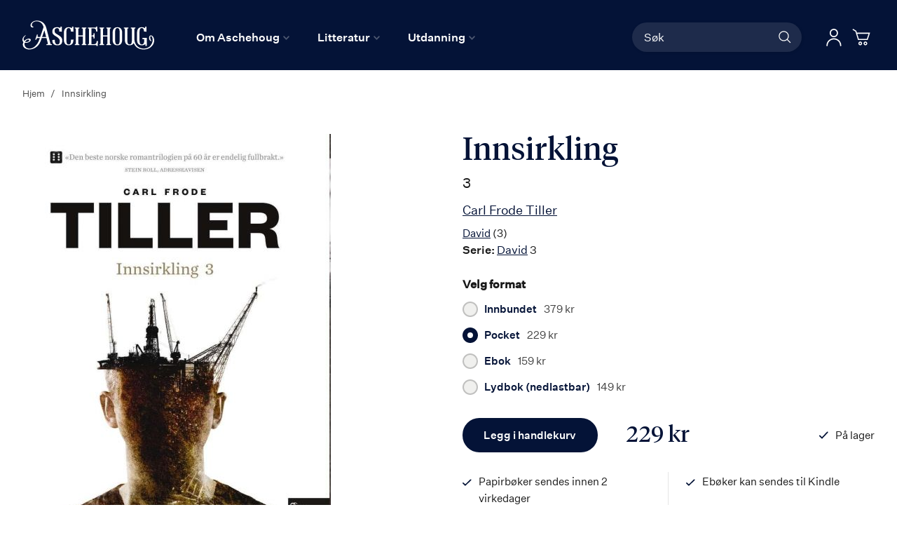

--- FILE ---
content_type: text/html; charset=UTF-8
request_url: https://aschehoug.no/innsirkling-3
body_size: 33747
content:
<!doctype html>
<html lang="nb">
    <head prefix="og: http://ogp.me/ns# fb: http://ogp.me/ns/fb# product: http://ogp.me/ns/product#">
        <script>
    var BASE_URL = 'https\u003A\u002F\u002Faschehoug.no\u002F';
    var require = {
        'baseUrl': 'https\u003A\u002F\u002Faschehoug.no\u002Fstatic\u002Fversion1764687929\u002Ffrontend\u002FConvert\u002Fugla\u002Fnb_NO'
    };</script>        <meta charset="utf-8"/>
<meta name="title" content="Innsirkling"/>
<meta name="description" content="Marius skal gifte seg med Julie, men set alt på spel. Han sender eit brev til David, som har mista hukommelsen, der han avslører ei hending som har fått store konsekvensar for dei begge. Davids ekskjærast Susanne kjenner seg svikta av David, og tar eit op"/>
<meta name="keywords" content="Aschehoug Forlag"/>
<meta name="robots" content="INDEX,FOLLOW"/>
<meta name="viewport" content="width=device-width, initial-scale=1"/>
<meta name="format-detection" content="telephone=no"/>
<title>Innsirkling</title>
<link  rel="stylesheet" type="text/css"  media="all" href="https://aschehoug.no/static/version1764687929/frontend/Convert/ugla/nb_NO/css/styles.css" />
<link  rel="stylesheet" type="text/css"  media="all" href="https://aschehoug.no/static/version1764687929/frontend/Convert/ugla/nb_NO/Amasty_ShopbyBase/css/swiper.min.css" />
<link  rel="stylesheet" type="text/css"  media="all" href="https://aschehoug.no/static/version1764687929/frontend/Convert/ugla/nb_NO/Clerk_Clerk/css/powerstep.css" />
<link  rel="stylesheet" type="text/css"  media="all" href="https://aschehoug.no/static/version1764687929/frontend/Convert/ugla/nb_NO/Convert_PimcoreBlocks/lib/aos/aos.css" />
<link  rel="stylesheet" type="text/css"  media="all" href="https://aschehoug.no/static/version1764687929/frontend/Convert/ugla/nb_NO/Amasty_BannersLite/css/style.css" />
<link  rel="stylesheet" type="text/css"  media="all" href="https://aschehoug.no/static/version1764687929/frontend/Convert/ugla/nb_NO/Algolia_AlgoliaSearch/internals/algolia-reset.css" />
<link  rel="stylesheet" type="text/css"  media="all" href="https://aschehoug.no/static/version1764687929/frontend/Convert/ugla/nb_NO/Algolia_AlgoliaSearch/internals/instantsearch.v3.css" />
<link  rel="stylesheet" type="text/css"  media="all" href="https://aschehoug.no/static/version1764687929/frontend/Convert/ugla/nb_NO/RedChamps_ModalBox/css/modal.css" />
<link  rel="stylesheet" type="text/css"  media="all" href="https://aschehoug.no/static/version1764687929/frontend/Convert/ugla/nb_NO/RedChamps_ShareCart/css/styles.css" />
<link  rel="stylesheet" type="text/css"  media="all" href="https://aschehoug.no/static/version1764687929/frontend/Convert/ugla/nb_NO/Amasty_ShopbyBase/css/source/mkcss/amshopby-base.css" />
<link  rel="stylesheet" type="text/css"  media="all" href="https://aschehoug.no/static/version1764687929/frontend/Convert/ugla/nb_NO/Amasty_Shopby/css/source/mkcss/amshopby.css" />
<link  rel="stylesheet" type="text/css"  media="all" href="https://aschehoug.no/static/version1764687929/frontend/Convert/ugla/nb_NO/Amasty_ShopbyBrand/css/source/mkcss/ambrands.css" />
<link  rel="stylesheet" type="text/css"  media="all" href="https://aschehoug.no/static/version1764687929/frontend/Convert/ugla/nb_NO/Amasty_GdprCookie/css/source/mkcss/amgdprcookie.min.css" />
<link  rel="stylesheet" type="text/css"  rel="stylesheet" type="text/css" href="https://widget.postenlabs.no/assets/PostenWidget.css" />
<script  type="text/javascript"  src="https://aschehoug.no/static/version1764687929/frontend/Convert/ugla/nb_NO/requirejs/require.js"></script>
<script  type="text/javascript"  src="https://aschehoug.no/static/version1764687929/frontend/Convert/ugla/nb_NO/mage/requirejs/mixins.js"></script>
<script  type="text/javascript"  src="https://aschehoug.no/static/version1764687929/frontend/Convert/ugla/nb_NO/requirejs-config.js"></script>
<script  type="text/javascript"  src="https://aschehoug.no/static/version1764687929/frontend/Convert/ugla/nb_NO/js/modernizr-custom.js"></script>
<script  type="text/javascript"  src="https://aschehoug.no/static/version1764687929/frontend/Convert/ugla/nb_NO/Algolia_AlgoliaSearch/internals/common.js"></script>
<script  type="text/javascript"  src="https://aschehoug.no/static/version1764687929/frontend/Convert/ugla/nb_NO/Algolia_AlgoliaSearch/autocomplete.js"></script>
<script  type="text/javascript"  src="https://aschehoug.no/static/version1764687929/frontend/Convert/ugla/nb_NO/Algolia_AlgoliaSearch/insights.js"></script>
<script  type="text/javascript"  src="https://aschehoug.no/static/version1764687929/frontend/Convert/ugla/nb_NO/Convert_AlgoliaSearchAmastyLabels/internals/common.js"></script>
<script  type="text/javascript"  src="https://aschehoug.no/static/version1764687929/frontend/Convert/ugla/nb_NO/Convert_AlgoliaSearchSwatches/internals/common.js"></script>
<script  type="text/javascript"  src="https://aschehoug.no/static/version1764687929/frontend/Convert/ugla/nb_NO/Convert_AlgoliaSearchFormatPrice/internals/common.js"></script>
<script  type="text/javascript"  src="https://aschehoug.no/static/version1764687929/frontend/Convert/ugla/nb_NO/Convert_AuthorAlgolia/internals/common.js"></script>
<script  type="text/javascript"  src="https://aschehoug.no/static/version1764687929/frontend/Convert/ugla/nb_NO/Convert_AlgoliaSearchBrand/internals/common.js"></script>
<script  type="text/javascript"  src="https://aschehoug.no/static/version1764687929/frontend/Convert/ugla/nb_NO/Convert_AlgoliaSearchProducts/internals/common.js"></script>
<script  type="text/javascript"  src="https://aschehoug.no/static/version1764687929/frontend/Convert/ugla/nb_NO/Algolia_AlgoliaSearch/js/internals/common.js"></script>
<script  type="text/javascript"  src="https://aschehoug.no/static/version1764687929/frontend/Convert/ugla/nb_NO/RedChamps_ShareCart/js/cart-share.js"></script>
<link  rel="stylesheet" href="//vjs.zencdn.net/7.1.0/video-js.css" />
<link  rel="icon" type="image/x-icon" href="https://aschehoug.no/media/favicon/stores/2/Ugla_svart_rgb_2021_1.png" />
<link  rel="shortcut icon" type="image/x-icon" href="https://aschehoug.no/media/favicon/stores/2/Ugla_svart_rgb_2021_1.png" />
<link  rel="canonical" href="https://aschehoug.no/innsirkling-3" />
<script type="text/javascript">
!function(){var e=window.rudderanalytics=window.rudderanalytics||[];e.methods=["load","page","track","identify","alias","group","ready","reset","getAnonymousId","setAnonymousId","getUserId","getUserTraits","getGroupId","getGroupTraits","startSession","endSession"],e.factory=function(t){return function(){e.push([t].concat(Array.prototype.slice.call(arguments)))}};for(var t=0;t<e.methods.length;t++){var r=e.methods[t];e[r]=e.factory(r)}e.loadJS=function(e,t){var r=document.createElement("script");r.type="text/javascript",r.async=!0,r.src="https://cdn.rudderlabs.com/v1.1/rudder-analytics.min.js";var a=document.getElementsByTagName("script")[0];a.parentNode.insertBefore(r,a)},e.loadJS(),
e.load("2Rp8OFVrrWquFa3juksMOypvFcs","https://aschehougokk.dataplane.rudderstack.com"),
e.page()}();
</script>





<meta name= "facebook-domain-verification" content="ub7nlf9xi84z7e3a2qy3kxygiqbsaj">
<meta name="google-site-verification" content="MV_RiLFnsJCTzpwkYKWGdXQwLYp0qaX30W9Mvfnq8f8" />            <script type="text/x-magento-init">
        {
            "*": {
                "Magento_PageCache/js/form-key-provider": {}
            }
        }
    </script>
            <!-- GOOGLE TAG MANAGER -->
            <script type="text/x-magento-init">
            {
                "*": {
                    "Magento_GoogleTagManager/js/google-tag-manager": {
                        "isCookieRestrictionModeEnabled": 0,
                        "currentWebsite": 1,
                        "cookieName": "user_allowed_save_cookie",
                        "gtmAccountId": "GTM\u002DPTJRF59",
                        "storeCurrencyCode": "NOK",
                        "ordersData": []                    }
                }
            }
            </script>
            <!-- END GOOGLE TAG MANAGER -->
            <script>
    window.clerkConfig = {"action":"https:\/\/aschehoug.no\/checkout\/cart\/add\/","formKey":"KOy8aG8MBsHjGCzk"};
    ['afterCall','beforeRender','afterRender','onError'].forEach(function(callbackName){
        if (typeof window['clerk.' + callbackName] !== "function") {
            window['clerk.' + callbackName] = function (data) {}
        }
    });
</script>
<script>
    window.convertCustomMenu = {"isMenuOpenOnClick":true};
</script><script>
    define('VimeoPlayer', ['vimeoAPI'], function (VimeoPlayer) {
    	if (window.Vimeo === undefined) {
    		window.Vimeo = {
    			Player: VimeoPlayer
    		}
    	}
    });
</script>
<!--
/*
 * @author Convert Team
 * @copyright Copyright (c) Convert (https://www.convert.no/)
 */
-->

<script>
    requirejs([
            'https://cdn-cookieyes.com/client_data/48987c2d8eaebab1fed2a6d5/script.js',
        ], function (vimeoCDN) {
            console.log("connected -> { https://cdn-cookieyes.com/client_data/48987c2d8eaebab1fed2a6d5/script.js }")
        });
</script>
<script type="text&#x2F;javascript" src="https&#x3A;&#x2F;&#x2F;chimpstatic.com&#x2F;mcjs-connected&#x2F;js&#x2F;users&#x2F;6bfb1e5d5409f016134282b16&#x2F;0beef6b29f91e70812956301b.js" defer="defer">
</script><link rel="stylesheet" type="text/css" media="all" href="https://maxcdn.bootstrapcdn.com/font-awesome/latest/css/font-awesome.min.css"/>
<meta property="og:type" content="product" />
<meta property="og:title"
      content="Innsirkling" />
<meta property="og:image"
      content="https://aschehoug.no/media/catalog/product/cache/cd72e2ced36c454f110a3b02bab3239b/9/7/9788203358869_os_6d5f1391ff1bd5e60432d3e6b725c6fd.jpg" />
<meta property="og:description"
      content="" />
<meta property="og:url" content="https://aschehoug.no/innsirkling-3" />
    <meta property="product:price:amount" content="229"/>
    <meta property="product:price:currency"
      content="NOK"/>
<script src="https://cdnjs.cloudflare.com/polyfill/v3/polyfill.min.js?features=default%2CArray.prototype.includes%2CPromise" crossorigin="anonymous"></script>
<script>
    
	window.algoliaConfig = {"instant":{"enabled":true,"selector":".page-container","isAddToCartEnabled":true,"addToCartParams":{"action":"https:\/\/aschehoug.no\/checkout\/cart\/add\/uenc\/aHR0cHM6Ly9hc2NoZWhvdWcubm8vaW5uc2lya2xpbmctMw%2C%2C\/","formKey":"KOy8aG8MBsHjGCzk"},"infiniteScrollEnabled":false,"urlTrackedParameters":["query","attribute:*","index","page"],"isShowProductOptions":true,"swatchesData":{"language_code":{"attribute_id":"203","attribute_code":"language_code","attribute_label":"Spr\u00e5k","view_type":"visual","options":{"Bokm\u00e5l":{"swatch_id":"1","option_id":"13","store_id":"0","type":"3","value":null,"isTextSwatch":false,"isColorSwatch":false,"isImageSwatch":false},"Nynorsk":{"swatch_id":"2","option_id":"14","store_id":"0","type":"3","value":null,"isTextSwatch":false,"isColorSwatch":false,"isImageSwatch":false},"Engelsk":{"swatch_id":"3","option_id":"15","store_id":"0","type":"3","value":null,"isTextSwatch":false,"isColorSwatch":false,"isImageSwatch":false}}}},"sections":[{"name":"products","title":"B\u00f8ker","visibleHitsCount":"48","index_name":"asche_aschehoug_store_view_products"},{"name":"pages","title":"Artikler","visibleHitsCount":"48","index_name":"asche_aschehoug_store_view_pages"},{"name":"authors","title":"Forfattere","visibleHitsCount":"48","index_name":"asche_aschehoug_store_view_authors"}],"hasSections":true,"productSectionTitle":"B\u00f8ker","sectionsNoProducts":[{"name":"pages","title":"Artikler","visibleHitsCount":"48","index_name":"asche_aschehoug_store_view_pages"},{"name":"authors","title":"Forfattere","visibleHitsCount":"48","index_name":"asche_aschehoug_store_view_authors"}],"sectionsDisplayMode":"tabs","sectionsIsTabs":true},"autocomplete":{"enabled":false,"selector":".algolia-search-input","sections":[{"name":"pages","label":"Pages","hitsPerPage":"2"}],"nbOfProductsSuggestions":6,"nbOfCategoriesSuggestions":2,"nbOfQueriesSuggestions":0,"isDebugEnabled":false},"landingPage":{"query":"","configuration":"[]"},"extensionVersion":"3.2.0","applicationId":"6OU8SG3HKU","indexName":"asche_aschehoug_store_view","apiKey":"[base64]","attributeFilter":[],"facets":[{"attribute":"price","type":"slider","label":"Pris","searchable":"2","create_rule":"2"},{"attribute":"categories","type":"conjunctive","label":"Kategorier","searchable":"1","create_rule":"2"},{"attribute":"language_code","type":"conjunctive","label":"Spr\u00e5k","searchable":"1","create_rule":"2","swatches":{"attribute_id":"203","attribute_code":"language_code","attribute_label":"Spr\u00e5k","view_type":"images-labels","options":{"Bokm\u00e5l":{"swatch_id":"1","option_id":"13","store_id":"0","type":"3","value":null,"isTextSwatch":false,"isColorSwatch":false,"isImageSwatch":false},"Nynorsk":{"swatch_id":"2","option_id":"14","store_id":"0","type":"3","value":null,"isTextSwatch":false,"isColorSwatch":false,"isImageSwatch":false},"Engelsk":{"swatch_id":"3","option_id":"15","store_id":"0","type":"3","value":null,"isTextSwatch":false,"isColorSwatch":false,"isImageSwatch":false}}}},{"attribute":"authors_name","type":"disjunctive","label":"Forfatter","searchable":"1","create_rule":"2"},{"attribute":"subtitle","type":"conjunctive","label":"Subtitle","searchable":"1","create_rule":"2"}],"areCategoriesInFacets":true,"hitsPerPage":12,"sortingIndices":[{"attribute":"coming_for_sale","sort":"desc","sortLabel":"Nyeste f\u00f8rst","name":"asche_aschehoug_store_view_products_coming_for_sale_desc","label":"Nyeste f\u00f8rst","ranking":["desc(coming_for_sale)","typo","geo","words","filters","proximity","attribute","exact","custom"]}],"isSearchPage":false,"isCategoryPage":false,"isLandingPage":false,"removeBranding":false,"productId":null,"priceKey":".NOK.group_0","currencyCode":"NOK","currencySymbol":"kr","priceFormat":{"pattern":"%s\u00a0kr","precision":0,"requiredPrecision":0,"decimalSymbol":",","groupSymbol":"\u00a0","groupLength":3,"integerRequired":false},"maxValuesPerFacet":10,"autofocus":false,"request":{"query":"","refinementKey":"","refinementValue":"","categoryId":"","landingPageId":"","path":"","level":""},"showCatsNotIncludedInNavigation":true,"showSuggestionsOnNoResultsPage":true,"baseUrl":"https:\/\/aschehoug.no","popularQueries":["test","test\"\n                }\n            }\n        }\n    <\/script>\n<\/div>"],"useAdaptiveImage":false,"urls":{"logo":"https:\/\/aschehoug.no\/static\/version1764687929\/frontend\/Convert\/ugla\/nb_NO\/Algolia_AlgoliaSearch\/images\/search-by-algolia.svg"},"ccAnalytics":{"enabled":false,"ISSelector":".ais-hits--item a.result, .ais-infinite-hits--item a.result","conversionAnalyticsMode":null,"addToCartSelector":".action.primary.tocart","orderedProductIds":[]},"isPersonalizationEnabled":false,"personalization":{"enabled":false,"viewedEvents":{"viewProduct":{"eventName":"Viewed Product","enabled":false,"method":"viewedObjectIDs"}},"clickedEvents":{"productClicked":{"eventName":"Product Clicked","enabled":false,"selector":".ais-Hits-item a.result, .ais-InfiniteHits-item a.result","method":"clickedObjectIDs"},"productRecommended":{"eventName":"Recommended Product Clicked","enabled":false,"selector":".products-upsell .product-item","method":"clickedObjectIDs"}},"filterClicked":{"eventName":"Filter Clicked","enabled":false,"method":"clickedFilters"}},"analytics":{"enabled":true,"delay":"3000","triggerOnUiInteraction":"1","pushInitialSearch":"0"},"now":1768780800,"queue":{"isEnabled":true,"nbOfJobsToRun":25,"retryLimit":3,"nbOfElementsPerIndexingJob":300},"isPreventBackendRenderingEnabled":false,"areOutOfStockOptionsDisplayed":false,"translations":{"to":"til","or":"eller","go":"Go","popularQueries":"You can try one of the popular search queries","seeAll":"See all products","allDepartments":"All departments","seeIn":"See products in","orIn":"or in","noProducts":"Vi fant ingen treff i s\u00f8ket","noResults":"Ingen resultater","refine":"Filtrer","selectedFilters":"Valgte filtre","clearAll":"Fjern alle filtere","previousPage":"Forrige","nextPage":"Neste","searchFor":"Search for products","relevance":"Velg sortering","categories":"Kategorier","products":"Produkter","searchBy":"Search by","searchForFacetValuesPlaceholder":"S\u00f8k","showMore":"Vis flere","priceFormat":{"From":"Fra"},"sections":{"extraTitle":{"pages":"S\u00f8keresultater i innhold","products":"S\u00f8keresultater i produkter"},"showMoreSection":{"pages":"Vis alle resultater i innhold","showLess":"Vis mindre"}}},"author":{"abbr":{"translator":"ov.","editor":"red.","chief_editor":"red.","illustrator":"ill.","reader":"reader","photographer":"photographer"}},"convert_verk":{"enabled":false},"autofocusSelector":"form:not(#search_mini_form) input[type!=hidden]:first","autofocusNotSelector":"footer input","brand":{"enabled":false}};
</script>
<script>
    requirejs([
        'underscore',
        'algolia.swatchRenderer'
    ],function(
        _,
        swatchRenderer
    ) {
        algolia.registerHook("beforeWidgetInitialization", function(allWidgetConfiguration, algoliaBundle) {
            if (allWidgetConfiguration.refinementList) {
                var facetSettings = window.algoliaConfig.facets;
                algoliaBundle.$.each(allWidgetConfiguration.refinementList, function(key, config) {
                    var filterConfig = _.find(facetSettings, {
                        'attribute': config.attribute
                    });

                    if (filterConfig && filterConfig.swatches !== undefined) {
                        allWidgetConfiguration.refinementList[key] = swatchRenderer(config, filterConfig);
                    }
                });
            }

            return allWidgetConfiguration;
        });
    });
</script><script>
    requirejs([
        'jquery',
        'algoliaBundle',
    ], function($, algoliaBundle) {
        algolia.registerHook("beforeWidgetInitialization", function(allWidgetConfiguration) {
            if (algoliaConfig.autofocus) {
                var instant_selector = !algoliaConfig.autocomplete.enabled ? algoliaConfig.autocomplete.selector : "#instant-search-bar";
                var input = $(instant_selector)[0];
                setTimeout(function() {
                    $(input).focus();
                }, 100);
            }
            return allWidgetConfiguration;
        });
    });
</script><!--
/*
 * @author Convert Team
 * @copyright Copyright (c) Convert (https://www.convert.no/)
 */
-->
<script>
    requirejs([
        'algoliaBundle',
        'algoliaSectionWidget',
        'algoliaSectionTabsWidget',
        'algoliaSectionPagination',
        'mage/translate'
    ], function (algoliaBundle, sectionWiget, sectionTabsWidget, pagination, $t) {
        var oldWidgetInitialization,
            translations = window.algoliaConfig.translations.sections,
            $ = algoliaBundle.$;

        if (typeof algoliaHookBeforeWidgetInitialization === 'function') {
            oldWidgetInitialization = algoliaHookBeforeWidgetInitialization;
        }

        algoliaHookBeforeWidgetInitialization = function (allWidgetConfiguration) {
            if (typeof oldWidgetInitialization == 'function') {
                allWidgetConfiguration = oldWidgetInitialization(allWidgetConfiguration);
            }

            //Sections
            if (window.algoliaConfig.instant.hasSections) {
                var sectionConfig = {};

                $.each(window.algoliaConfig.instant.sections, function (key, section) {
                    var $emptyTemplateContainer = $('#instant-' + section.name + '-empty-template');
                    sectionConfig[section.name] = {
                        config: section,
                        container: '#instant-search-' + section.name + '-container',
                        headerContainer: '#section-' + section.name + '-header',
                        indexName: section.index_name,
                        templates: {
                            header: $('#instant-section-header-template').html(),
                            item: $('#instant-' + section.name + '-hit-template').html(),
                            empty: $emptyTemplateContainer.length ? $emptyTemplateContainer.html() : undefined,
                            showMore: {
                                active: '<span class="text">' + translations.showMoreSection[section.name] + '</span> <span class="count">({{moreCnt}})</span>',
                                inactive: '<span class="text">' + translations.showMoreSection.showLess + '</span>'
                            }
                        },
                        // TODO: extract cms-page specific rendering to mixin
                        showMore: section.visibleHitsCount
                    };

                    var sectionSearch = algoliaBundle.instantsearch({
                        indexName: section.index_name,
                        searchClient: algoliaBundle.algoliasearch(window.algoliaConfig.applicationId, window.algoliaConfig.apiKey),
                    });

                    sectionSearch.addWidgets([algoliaBundle.instantsearch.widgets.configure({
                        hitsPerPage: section.visibleHitsCount,
                    })]);

                    sectionSearch.addWidgets([algoliaBundle.instantsearch.widgets.hits({
                        container: '#instant-search-' + section.name + '-container',
                    })]);

                    if (algoliaPaginationConfig.enablePagination && algoliaPaginationConfig.enablePagination.indexOf(section.name) !== -1) {
                        var paginationConf = algoliaBundle.$.extend({}, allWidgetConfiguration.pagination, {
                            container: '#instant-search-' + section.name + '-pagination-container',
                            transformData: pagination.transformData,
                            padding: Math.floor(algoliaPaginationConfig.frame / 2),
                            pageSize: section.visibleHitsCount,
                            labels: {
                                previous: $t('Previous'),
                                next: $t('Next')
                            }
                        });
                        var customPagination = algoliaBundle.instantsearch.connectors.connectPagination(pagination.paginationRenderFn);
                        sectionSearch.addWidgets([customPagination(paginationConf)]);
                    }

                    sectionConfig[section.name].search = sectionSearch;
                    if (allWidgetConfiguration.index === undefined) {
                        allWidgetConfiguration.index = [];
                    }
                });

                if (window.algoliaConfig.instant.sectionsIsTabs) {
                    allWidgetConfiguration.custom.push(
                        sectionTabsWidget({
                            sections: window.algoliaConfig.instant.sections,
                            sectionConfig: sectionConfig,
                            stats: {
                                container: '#algolia-products-stats',
                                templates: {
                                    body: $('#instant-section-stats-template').html()
                                }
                            }
                        })
                    );
                    if (algoliaPaginationConfig.enablePagination && algoliaPaginationConfig.enablePagination.indexOf('products') === -1) {
                        delete allWidgetConfiguration.pagination;
                    }
                } else {
                    // stacked sections
                    $.each(window.algoliaConfig.instant.sectionsNoProducts, function (key, section) {
                        allWidgetConfiguration.custom.push(
                            sectionWiget(sectionConfig[section.name])
                        );
                    });
                }
            }

            return allWidgetConfiguration;
        }
    });
</script>
<script type="text/x-magento-init">
{
    "*": {
        "Convert_CollectionAlgolia/js/configuration": {}
    }
}
</script>
<script>
    requirejs([
        'jquery',
        'mage/utils/wrapper',
        'algoliaBundle',
        'jquery.tinyEqualizer'
    ], function($, wrapper, algoliaBundle) {
        var isNewAPI = (typeof algolia !== 'undefined' &&
                        typeof algolia.registerHook === 'function'),
            beforeWidgetInitialization,
            beforeInstantsearchInit,
            afterInstantsearchInit;

        function handleInputCrossAutocomplete(input) {
            if (input.val().length > 0) {
                input.closest('#algolia-searchbox').find('.clear-query-autocomplete').show();
                input.closest('#algolia-searchbox').find('.magnifying-glass').hide();
            }
            else {
                input.closest('#algolia-searchbox').find('.clear-query-autocomplete').hide();
                input.closest('#algolia-searchbox').find('.magnifying-glass').show();
            }
        }

        beforeWidgetInitialization = function(allWidgetConfiguration) {
            if (!algoliaConfig.autocomplete.enabled && $.isPlainObject(allWidgetConfiguration.searchBox)) {
                allWidgetConfiguration.searchBox = $.extend(
                    allWidgetConfiguration.searchBox, {
                        reset: false,
                        magnifier: false
                    }
                );
            }

            if ($.isArray(allWidgetConfiguration.rangeSlider)) {
                $.each(allWidgetConfiguration.rangeSlider, function (i, rangeSlider) {
                    if ($.isPlainObject(rangeSlider) && !$.isPlainObject(rangeSlider.pips)) {
                        allWidgetConfiguration.rangeSlider[i].pips = true;
                    }
                });
            }

            return allWidgetConfiguration;
        };

        beforeInstantsearchInit = function(instantsearchOptions) {
            var lastQuery = '';
            if (typeof instantsearchOptions.searchFunction === 'function') {
                instantsearchOptions.searchFunction = wrapper.wrap(instantsearchOptions.searchFunction, function (originalAction, helper) {
                    $(document).trigger("algolia.search", helper);
                    originalAction(helper);
                    if (helper.state.query !== '') {
                        lastQuery = helper.state.query;
                        if (window.SgyIAS !== undefined) {
                           window.SgyIAS.inited = false;
                           window.SgyIAS.destroy ? window.SgyIAS.destroy() : window.ias.destroy();
                        }
                    }
                    if (helper.state.query === '' && !algoliaConfig.isSearchPage) {
                        setTimeout(function () {
                            $.tinyEqualizer.reflow();
                            if (lastQuery !== '' && window.SgyIAS !== undefined && !window.SgyIAS.inited) {
                                window.SgyIAS.inited = true;
                                window.SgyIAS.init();
                            }
                        }, 500);
                    }
                });
            }
            return instantsearchOptions;
        };

        afterInstantsearchStart = function(search) {
            search.on('render', function () {
                setTimeout(function(){
                    $.tinyEqualizer.reflow();
                }, 500);

                if (algoliaConfig.autofocus === false && search.helper.state.query.length === 0 &&  $('input:focus').length === 0) {
                    setTimeout(function() {
                        $('input[autofocus]').focus();
                    }, 100);
                }
            });

            if (!algoliaConfig.autocomplete.enabled) {
                $(document).on('input', algoliaConfig.autocomplete.selector, function () {
                    handleInputCrossAutocomplete($(this));
                });

                if (search.helper.state.query.length !== 0) {
                    handleInputCrossAutocomplete($(algoliaConfig.autocomplete.selector))
                }
            }

            return search;
        };

        if (isNewAPI) {
            algolia.registerHook("beforeWidgetInitialization", beforeWidgetInitialization);

            algolia.registerHook("beforeInstantsearchInit", beforeInstantsearchInit);
            algolia.registerHook("afterInstantsearchStart", afterInstantsearchStart);
        } else {
            var oldWidgetInitialization,
                oldAlgoliaHookBeforeInstantsearchInit,
                oldAlgoliaHookAfterInstantsearchStart;

            if (typeof algoliaHookBeforeInstantsearchInit === 'function') {
                oldAlgoliaHookBeforeInstantsearchInit = algoliaHookBeforeInstantsearchInit;
            }

            if (typeof algoliaHookAfterInstantsearchStart === 'function') {
                oldAlgoliaHookAfterInstantsearchStart = algoliaHookAfterInstantsearchStart;
            }

            if (typeof algoliaHookBeforeWidgetInitialization === 'function') {
                oldWidgetInitialization = algoliaHookBeforeWidgetInitialization;
            }

            algoliaHookBeforeWidgetInitialization = function(allWidgetConfiguration) {
                if (typeof oldWidgetInitialization === 'function') {
                    allWidgetConfiguration = oldWidgetInitialization(allWidgetConfiguration);
                }

                return beforeWidgetInitialization(allWidgetConfiguration);
            };

            algoliaHookBeforeInstantsearchInit = function(instantsearchOptions) {
                if (typeof oldAlgoliaHookBeforeInstantsearchInit === 'function') {
                    instantsearchOptions = oldAlgoliaHookAfterInstantsearchStart(instantsearchOptions);
                }
                if (typeof beforeInstantsearchInit === 'function') {
                    instantsearchOptions = beforeInstantsearchInit(instantsearchOptions);
                }
                return instantsearchOptions;
            };

            algoliaHookAfterInstantsearchStart = function(search) {
                if (typeof oldAlgoliaHookAfterInstantsearchStart === 'function') {
                    search = oldAlgoliaHookAfterInstantsearchStart(search);
                }

                return afterInstantsearchStart(search);
            };
        }
    });
</script>
<script type="text/x-magento-init">
{
    "*": {
        "Algolia_AlgoliaSearch/instantsearch": {}
    }
}
</script>    </head>
    <body data-container="body"
          data-mage-init='{"loaderAjax": {}, "loader": { "icon": "https://aschehoug.no/static/version1764687929/frontend/Convert/ugla/nb_NO/images/loader-2.gif"}}'
        id="html-body" itemtype="http://schema.org/Product" itemscope="itemscope" class="is-not-sticky is-simple-product catalog-product-view product-innsirkling-3 page-layout-1column">
        
<script type="text/x-magento-init">
    {
        "*": {
            "Magento_PageBuilder/js/widget-initializer": {
                "config": {"[data-content-type=\"slider\"][data-appearance=\"default\"]":{"Magento_PageBuilder\/js\/content-type\/slider\/appearance\/default\/widget":false},"[data-content-type=\"map\"]":{"Magento_PageBuilder\/js\/content-type\/map\/appearance\/default\/widget":false},"[data-content-type=\"row\"]":{"Magento_PageBuilder\/js\/content-type\/row\/appearance\/default\/widget":false},"[data-content-type=\"tabs\"]":{"Magento_PageBuilder\/js\/content-type\/tabs\/appearance\/default\/widget":false},"[data-content-type=\"slide\"]":{"Magento_PageBuilder\/js\/content-type\/slide\/appearance\/default\/widget":{"buttonSelector":".pagebuilder-slide-button","showOverlay":"hover","dataRole":"slide"}},"[data-content-type=\"banner\"]":{"Magento_PageBuilder\/js\/content-type\/banner\/appearance\/default\/widget":{"buttonSelector":".pagebuilder-banner-button","showOverlay":"hover","dataRole":"banner"}},"[data-content-type=\"buttons\"]":{"Magento_PageBuilder\/js\/content-type\/buttons\/appearance\/inline\/widget":false},"[data-content-type=\"products\"][data-appearance=\"carousel\"]":{"Magento_PageBuilder\/js\/content-type\/products\/appearance\/carousel\/widget":false}},
                "breakpoints": {"desktop":{"label":"Desktop","stage":true,"default":true,"class":"desktop-switcher","icon":"Magento_PageBuilder::css\/images\/switcher\/switcher-desktop.svg","conditions":{"min-width":"1024px"},"options":{"products":{"default":{"slidesToShow":"5"}}}},"tablet":{"conditions":{"max-width":"1024px","min-width":"768px"},"options":{"products":{"default":{"slidesToShow":"4"},"continuous":{"slidesToShow":"3"}}}},"mobile":{"label":"Mobile","stage":true,"class":"mobile-switcher","icon":"Magento_PageBuilder::css\/images\/switcher\/switcher-mobile.svg","media":"only screen and (max-width: 768px)","conditions":{"max-width":"768px","min-width":"640px"},"options":{"products":{"default":{"slidesToShow":"3"}}}},"mobile-small":{"conditions":{"max-width":"640px"},"options":{"products":{"default":{"slidesToShow":"2"},"continuous":{"slidesToShow":"1"}}}}}            }
        }
    }
</script>

<div class="cookie-status-message" id="cookie-status">
    The store will not work correctly in the case when cookies are disabled.</div>
<script type="text/x-magento-init">
    {
        "*": {
            "cookieStatus": {}
        }
    }
</script>

<script type="text/x-magento-init">
    {
        "*": {
            "mage/cookies": {
                "expires": null,
                "path": "\u002F",
                "domain": "",
                "secure": false,
                "lifetime": "3600"
            }
        }
    }
</script>
    <noscript>
        <div class="message global noscript">
            <div class="content">
                <p>
                    <strong>JavaScript seems to be disabled in your browser.</strong>
                    <span>
                        For the best experience on our site, be sure to turn on Javascript in your browser.                    </span>
                </p>
            </div>
        </div>
    </noscript>
<script>    require.config({
        map: {
            '*': {
                wysiwygAdapter: 'mage/adminhtml/wysiwyg/tiny_mce/tinymce4Adapter'
            }
        }
    });</script><!-- ko scope: 'company' -->
<div class="message company-warning _hidden" data-bind="css: { _hidden: !isCompanyBlocked() }">
<span>
<!-- ko i18n: 'Your company account is blocked and you cannot place orders. If you have questions, please contact your company administrator.' --><!-- /ko -->
</span>
</div>
<!-- /ko -->
<script type="text/x-magento-init">
    {
        "*": {
            "Magento_Ui/js/core/app": {
                "components": {
                    "company": {
                        "component": "Magento_Company/js/view/company",
                        "logoutUrl": "https://aschehoug.no/customer/account/logout/"
                    }
                }
            }
        }
    }
</script>

<script>
    window.cookiesConfig = window.cookiesConfig || {};
    window.cookiesConfig.secure = true;
</script>    <!-- GOOGLE TAG MANAGER -->
    <noscript>
        <iframe src="https://www.googletagmanager.com/ns.html?id=GTM-PTJRF59"
                height="0" width="0" style="display:none;visibility:hidden"></iframe>
    </noscript>
    <!-- END GOOGLE TAG MANAGER -->

<script type="text/x-magento-init">
    {
        "*": {
            "Magento_GoogleTagManager/js/google-tag-manager-cart": {
                "blockNames": ["category.products.list","product.info.upsell","catalog.product.related","checkout.cart.crosssell","search_result_list"],
                "cookieAddToCart": "add_to_cart",
                "cookieRemoveFromCart": "remove_from_cart"
            }
        }
    }
</script>
<script>
    require.config({
        paths: {
            googleMaps: 'https\u003A\u002F\u002Fmaps.googleapis.com\u002Fmaps\u002Fapi\u002Fjs\u003Fv\u003D3\u0026key\u003D'
        },
        config: {
            'Magento_PageBuilder/js/utils/map': {
                style: ''
            },
            'Magento_PageBuilder/js/content-type/map/preview': {
                apiKey: '',
                apiKeyErrorMessage: 'You\u0020must\u0020provide\u0020a\u0020valid\u0020\u003Ca\u0020href\u003D\u0027https\u003A\u002F\u002Faschehoug.no\u002Fadminhtml\u002Fsystem_config\u002Fedit\u002Fsection\u002Fcms\u002F\u0023cms_pagebuilder\u0027\u0020target\u003D\u0027_blank\u0027\u003EGoogle\u0020Maps\u0020API\u0020key\u003C\u002Fa\u003E\u0020to\u0020use\u0020a\u0020map.'
            },
            'Magento_PageBuilder/js/form/element/map': {
                apiKey: '',
                apiKeyErrorMessage: 'You\u0020must\u0020provide\u0020a\u0020valid\u0020\u003Ca\u0020href\u003D\u0027https\u003A\u002F\u002Faschehoug.no\u002Fadminhtml\u002Fsystem_config\u002Fedit\u002Fsection\u002Fcms\u002F\u0023cms_pagebuilder\u0027\u0020target\u003D\u0027_blank\u0027\u003EGoogle\u0020Maps\u0020API\u0020key\u003C\u002Fa\u003E\u0020to\u0020use\u0020a\u0020map.'
            },
        }
    });
</script>

<script>
    require.config({
        shim: {
            'Magento_PageBuilder/js/utils/map': {
                deps: ['googleMaps']
            }
        }
    });
</script>
<div class="widget block block-static-block">
    </div>
<div class="off-canvas-wrapper">
    <div class="off-canvas-wrapper-inner" data-off-canvas-wrapper>

        <div class="off-canvas-content" data-off-canvas-content>
            <!-- Page content -->
            <div class="page-wrapper"><header class="page-header"><div class="header content">
<a href="#maincontent" class="skipLink" tabindex="1">Til hovedinnhold</a>

<div class="sticky-mm hide-for-large" tabindex="-1">
    <nav class="tab-bar">
        <section class="left-side">
            <button class="nav-toggle" data-toggle="off-сanvas-left" title="Toggle Nav"><span>Toggle Nav</span></button>
        </section>

        <section class="middle-side">
            <a class="logo" tabindex="2" href="https://aschehoug.no/" title="Aschehoug logo">
    <img src="https://aschehoug.no/static/version1764687929/frontend/Convert/ugla/nb_NO/images/logo.svg"
         alt="Aschehoug logo"
                      />
</a>
        </section>

        <section class="right-side">
            <div class="link authorization-link loggedout" data-label="eller">
    <a title="Logg inn" href="https://aschehoug.no/customer/account/login/referer/aHR0cHM6Ly9hc2NoZWhvdWcubm8vaW5uc2lya2xpbmctMw%2C%2C/">
        Logg inn    </a>
</div>            
<div class="minicart minicart-wrapper">
    <a class="action showcart" href="https://aschehoug.no/checkout/cart/"
       data-bind="scope: 'minicart_content'; " title="Handlekurv">
        <!-- ko wrapperCss: { 'has-item' : !!getCartParam('summary_count') } --><!-- /ko -->
        <span class="text">Handlekurv</span>
        <span class="counter qty empty"
              data-bind="css: { empty: !!getCartParam('summary_count') == false }, blockLoader: isLoading">
            <span class="counter-number"><!-- ko text: getCartParam('summary_count') --><!-- /ko --></span>
        </span>
    </a>
</div>
            <button class="mobile-search-icon" title="Søk"><span>Søk</span></button>
        </section>
    </nav>
</div>

<div class="header-row-custom show-for-large">
    <div class="sticky-header-row">
        <a class="logo" tabindex="2" href="https://aschehoug.no/" title="Aschehoug logo">
    <img src="https://aschehoug.no/static/version1764687929/frontend/Convert/ugla/nb_NO/images/logo.svg"
         alt="Aschehoug logo"
                      />
</a>

        <div class="nav-search-wrapper">
                                    
            <div class="top-nav-wrapper">
                <div class="top-nav-search-sticky-row">
                        <div class="sections nav-sections">
                <div class="section-items nav-sections-items"
             data-mage-init='{"tabs":{"openedState":"active"}}'>
                                            <div class="section-item-title nav-sections-item-title"
                     data-role="collapsible">
                    <a class="nav-sections-item-switch"
                       data-toggle="switch" href="#store.menu">
                        Meny                    </a>
                </div>
                <div class="section-item-content nav-sections-item-content"
                     id="store.menu"
                     data-role="content">
                    
<nav class="navigation" data-action="navigation">
    <ul data-mage-init='{"menu":{"expanded":true, "position":{"my":"left top","at":"left bottom"}}}'>
        <li  class="level0 nav-1 first level-top menu-item-home"><a href="https://aschehoug.no/"  class="level-top"  ><span class="icon-text"><span>Hjem</span></span></a></li><li  class="level0 nav-2 category-item level-top parent"><a href="https://aschehoug.no/omaschehoug"  class="level-top"  ><span class="icon-text"><span>Om Aschehoug</span></span></a><ul class="level0 submenu"><li  class="level1 nav-2-1 first category-all"><a href="https://aschehoug.no/omaschehoug"  ><span class="icon-text"><span>Se alle Om Aschehoug</span></span></a></li><li  class="level1 nav-2-2 category-item"><a href="https://aschehoug.no/om-aschehoug/om-aschehoug-forlag"  ><span class="icon-text"><span>Om Aschehoug</span></span></a></li><li  class="level1 nav-2-3 category-item"><a href="https://historien.aschehoug.no/"  ><span class="icon-text"><span>Vår historie</span></span></a></li><li  class="level1 nav-2-4 category-item"><a href="https://aschehoug.no/om-aschehoug/priser-og-legater"  ><span class="icon-text"><span>Priser og legater</span></span></a></li><li  class="level1 nav-2-5 category-item last"><a href="https://www.mynewsdesk.com/no/aschehoug"  ><span class="icon-text"><span>Presse</span></span></a></li></ul></li><li  class="level0 nav-3 category-item has-active level-top parent"><a href="https://aschehoug.no/litteratur"  class="level-top"  ><span class="icon-text"><span>Litteratur</span></span></a><ul class="level0 submenu"><li  class="level1 nav-3-1 first category-all"><a href="https://aschehoug.no/litteratur"  ><span class="icon-text"><span>Se alle Litteratur</span></span></a></li><li  class="level1 nav-3-2 category-item"><a href="https://aschehoug.no/litteratur/arets-debutanter"  ><span class="icon-text"><span>Årets debutanter</span></span></a></li><li  class="level1 nav-3-3 category-item"><a href="https://aschehoug.no/varens-nye-boker-2026"  ><span class="icon-text"><span>Vårens nye bøker</span></span></a></li><li  class="level1 nav-3-4 category-item has-active"><a href="https://aschehoug.no/skjonnlitteratur"  ><span class="icon-text"><span>Skjønnlitteratur</span></span></a></li><li  class="level1 nav-3-5 category-item"><a href="https://aschehoug.no/krim"  ><span class="icon-text"><span>Krim</span></span></a></li><li  class="level1 nav-3-6 category-item"><a href="https://aschehoug.no/sakprosa"  ><span class="icon-text"><span>Sakprosa</span></span></a></li><li  class="level1 nav-3-7 category-item"><a href="https://aschehoug.no/barneboker?cat=132"  ><span class="icon-text"><span>Barnebøker</span></span></a></li><li  class="level1 nav-3-8 category-item"><a href="https://aschehoug.no/tidsskrifter"  ><span class="icon-text"><span>Tidsskrifter</span></span></a></li><li  class="level1 nav-3-9 category-item is-featured"><a href="https://aschehoug.no/litteratur/bokmagasin"  ><span class="icon-text"><span>Bokmagasin</span></span></a></li><li  class="level1 nav-3-10 category-item is-featured"><a href="https://aschehoug.no/forfattere/vaare-forfattere"  ><span class="icon-text"><span>Forfattere</span></span></a></li><li  class="level1 nav-3-11 category-item last"><a href="https://aschehoug.no//om-aschehoug/send-inn-manus"  ><span class="icon-text"><span>Send inn manus</span></span></a></li></ul></li><li  class="level0 nav-4 category-item last level-top parent"><a href="https://aschehoug.no/undervisning"  class="level-top"  ><span class="icon-text"><span>Utdanning</span></span></a><ul class="level0 submenu"><li  class="level1 nav-4-1 first category-all"><a href="https://aschehoug.no/undervisning"  ><span class="icon-text"><span>Se alle Utdanning</span></span></a></li><li  class="level1 nav-4-2 category-item"><a href="https://skole.aschehoug.no/"  ><span class="icon-text"><span>Aschehoug Skole</span></span></a></li><li  class="level1 nav-4-3 category-item last"><a href="https://www.universitetsforlaget.no/"  ><span class="icon-text"><span>Universitetsforlaget</span></span></a></li></ul></li>            </ul>
    </nav>                </div>
                                            <div class="section-item-title nav-sections-item-title"
                     data-role="collapsible">
                    <a class="nav-sections-item-switch"
                       data-toggle="switch" href="#store.links">
                        Konto                    </a>
                </div>
                <div class="section-item-content nav-sections-item-content"
                     id="store.links"
                     data-role="content">
                    <!-- Account links -->                </div>
                    </div>
    </div>

                    <div class="top-search-grid-wrapper">
                        <div class="top-search-wrapper">
                            <span class="sticky-search">
                                <span class="action search"></span>
                            </span>
                            <div class="block block-search algolia-search-block">
    <div class="block block-title"><strong>Søk</strong></div>
    <div class="block block-content">
        <form id="search_mini_form"
              action="https://aschehoug.no/catalogsearch/result/"
              method="get">
            <div id="algolia-searchbox">
                <label for="search">Search:</label>

                <input id="search"
                       type="text"
                       name="q"
                       class="input-text algolia-search-input"
                       autocomplete="off"
                       spellcheck="false"
                       autocorrect="off"
                       autocapitalize="off"
                       placeholder="Søk"
                       />

                <span class="clear-cross clear-query-autocomplete"></span>
                <button id="algolia-glass"
                        class="magnifying-glass"
                        type="submit"
                        title="S&#xF8;k"
                        width="24"
                        height="24"></button>
            </div>
        </form>
    </div>
</div>
                            <div class="link authorization-link loggedout" data-label="eller">
    <a title="Logg inn" href="https://aschehoug.no/customer/account/login/referer/aHR0cHM6Ly9hc2NoZWhvdWcubm8vaW5uc2lya2xpbmctMw%2C%2C/">
        Logg inn    </a>
</div>                            
<div data-block="minicart" class="minicart-wrapper">
    <a class="action showcart" href="https://aschehoug.no/checkout/cart/"
       data-bind="scope: 'minicart_content'" title="Handlekurv">
        <!-- ko wrapperCss: { 'has-item' : !!getCartParam('summary_count') } --><!-- /ko -->
        <span class="text">Handlekurv</span>
        <span class="counter qty empty"
              data-bind="css: { empty: !!getCartParam('summary_count') == false }, blockLoader: isLoading">
            <span class="counter-number"><!-- ko text: getCartParam('summary_count') --><!-- /ko --></span>
            <span class="counter-label">
            <!-- ko if: getCartParam('summary_count') -->
                <!-- ko text: getCartParam('summary_count') --><!-- /ko -->
                <!-- ko i18n: 'items' --><!-- /ko -->
            <!-- /ko -->
            </span>
        </span>
    </a>
        <script>
        window.checkout = {"shoppingCartUrl":"https:\/\/aschehoug.no\/checkout\/cart\/","checkoutUrl":"https:\/\/aschehoug.no\/checkout\/","updateItemQtyUrl":"https:\/\/aschehoug.no\/checkout\/sidebar\/updateItemQty\/","removeItemUrl":"https:\/\/aschehoug.no\/checkout\/sidebar\/removeItem\/","imageTemplate":"Magento_Catalog\/product\/image_with_borders","baseUrl":"https:\/\/aschehoug.no\/","minicartMaxItemsVisible":5,"websiteId":"1","maxItemsToDisplay":10,"storeId":"2","storeGroupId":"1","customerLoginUrl":"https:\/\/aschehoug.no\/customer\/account\/login\/referer\/aHR0cHM6Ly9hc2NoZWhvdWcubm8vaW5uc2lya2xpbmctMw%2C%2C\/","isRedirectRequired":false,"autocomplete":"off","captcha":{"user_login":{"isCaseSensitive":false,"imageHeight":50,"imageSrc":"","refreshUrl":"https:\/\/aschehoug.no\/captcha\/refresh\/","isRequired":false,"timestamp":1768798375}}};
    </script>
    <script type="text/x-magento-init">
    {
        "[data-block='minicart']": {
            "Magento_Ui/js/core/app": {"components":{"minicart_content":{"children":{"subtotal.container":{"children":{"subtotal":{"children":{"subtotal.totals":{"config":{"display_cart_subtotal_incl_tax":1,"display_cart_subtotal_excl_tax":0,"template":"Magento_Tax\/checkout\/minicart\/subtotal\/totals"},"component":"Magento_Tax\/js\/view\/checkout\/minicart\/subtotal\/totals","children":{"subtotal.totals.msrp":{"component":"Magento_Msrp\/js\/view\/checkout\/minicart\/subtotal\/totals","config":{"displayArea":"minicart-subtotal-hidden","template":"Magento_Msrp\/checkout\/minicart\/subtotal\/totals"}}}}},"component":"uiComponent","config":{"template":"Magento_Checkout\/minicart\/subtotal"}}},"component":"uiComponent","config":{"displayArea":"subtotalContainer"}},"item.renderer":{"component":"Magento_Checkout\/js\/view\/cart-item-renderer","config":{"displayArea":"defaultRenderer","template":"Magento_Checkout\/minicart\/item\/default"},"children":{"item.image":{"component":"Magento_Catalog\/js\/view\/image","config":{"template":"Magento_Catalog\/product\/image","displayArea":"itemImage"}},"checkout.cart.item.price.sidebar":{"component":"uiComponent","config":{"template":"Magento_Checkout\/minicart\/item\/price","displayArea":"priceSidebar"}}}},"extra_info":{"component":"uiComponent","config":{"displayArea":"extraInfo"}},"promotion":{"component":"uiComponent","config":{"displayArea":"promotion"}}},"config":{"itemRenderer":{"default":"defaultRenderer","simple":"defaultRenderer","virtual":"defaultRenderer"},"template":"Magento_Checkout\/minicart\/content"},"component":"Magento_Checkout\/js\/view\/minicart"}},"types":[]}        },
        "*": {
            "Magento_Ui/js/block-loader": "https\u003A\u002F\u002Faschehoug.no\u002Fstatic\u002Fversion1764687929\u002Ffrontend\u002FConvert\u002Fugla\u002Fnb_NO\u002Fimages\u002Fripple.svg"
        }
    }
    </script>
</div>


                        </div>
                    </div>
                </div>
            </div>
        </div>
    </div>
</div>
</div></header><div class="mobile-search-wrapper"><div class="mobile-search-bar">
    <div id="mobile-menu-search">
    </div>
</div></div><div class="page-container"><div class="top-controls-wrapper"><div class="shipping-bar-wrapper">
    <div class="shipping-bar-breadcrumbs">
        <div class="breadcrumbs"></div>
<script type="text/x-magento-init">
    {
        ".breadcrumbs": {"breadcrumbs":{"categoryUrlSuffix":"","useCategoryPathInUrl":0,"product":"Innsirkling","menuContainer":"header [data-action=\"navigation\"] \u003E ul"}}    }
</script>    </div>
    <div class="shipping-bar-container">
        <div class="shipping-bar-container">
<div class="shipping-bar">
    <div data-bind="scope: 'shipping_bar'">
        <!-- ko if: shippingBar().data_loaded -->
            
                    <!-- /ko -->
    </div>

    <script type="text/x-magento-init">
    {
        "*": {
            "Magento_Ui/js/core/app": {
                "components": {
                    "shipping_bar": {
                        "component": "Convert_ShippingBar/js/shipping-bar"
                    }
                }
            }
        }
    }
    </script>
</div>
</div>    </div>
</div>
</div><div class="widget block block-static-block">
    </div>
<main id="maincontent" class="page-main"><div id="algolia-autocomplete-container"></div><a id="contentarea" tabindex="-1"></a>
<div class="page messages"><div data-placeholder="messages"></div>
<div data-bind="scope: 'messages'">
    <div data-bind="foreach: { data: cookieMessages, as: 'message' }" class="messages">
        <div data-bind="attr: {
            class: 'message-' + message.type + ' ' + message.type + ' message',
            'data-ui-id': 'message-' + message.type
        }">
            <div class="message-wrap">
                <div class="message-text" data-bind="html: message.text"></div>
                <em class="message-close"></em>
            </div>
        </div>
    </div>
    <div data-bind="foreach: { data: messages().messages, as: 'message' }" class="messages">
        <div data-bind="attr: {
            class: 'message-' + message.type + ' ' + message.type + ' message',
            'data-ui-id': 'message-' + message.type
        }">
            <div class="message-wrap">
                <div class="message-text" data-bind="html: message.text"></div>
                <em class="message-close"></em>
            </div>
        </div>
    </div>
</div>
<script type="text/x-magento-init">
    {
        "*": {
            "Magento_Ui/js/core/app": {
                "components": {
                        "messages": {
                            "component": "Magento_Theme/js/view/messages"
                        }
                    }
                }
            }
    }
</script>
</div><div class="columns"><div class="column main"><div class="widget block block-static-block">
    </div>
<div class="product-info-wrapper"><div class="product media"><a id="gallery-prev-area" tabindex="-1"></a>
<div class="action-skip-wrapper"><a class="action skip gallery-next-area"
   href="#gallery-next-area">
    <span>
        Skip to the end of the images gallery    </span>
</a>
</div><div class="product-downloadable-image"><div class="gallery-placeholder">
    <img src="https://aschehoug.no/media/catalog/product/cache/d1553489e51b9a70be60b3d458cd83ac/9/7/9788203358869_os_6d5f1391ff1bd5e60432d3e6b725c6fd.jpg" alt="Innsirkling"/>
</div>
    <div class="product-download-image">
        <a href="https://aschehoug.no/media/catalog/product/9/7/9788203358869_org_6d5f1391ff1bd5e60432d3e6b725c6fd.jpg">
            Last ned høyoppløslig bokomslag        </a>
    </div>
</div><script type="text/x-magento-init">
    {
        "[data-gallery-role=gallery-placeholder]": {
            "Magento_ProductVideo/js/fotorama-add-video-events": {
                "videoData": [{"mediaType":"image","videoUrl":null,"isBase":true},{"mediaType":"image","videoUrl":null,"isBase":false}],
                "videoSettings": [{"playIfBase":"0","showRelated":"0","videoAutoRestart":"0"}],
                "optionsVideoData": []            }
        }
    }
</script>
<div class="action-skip-wrapper"><a class="action skip gallery-prev-area"
   href="#gallery-prev-area">
    <span>
        Skip to the beginning of the images gallery    </span>
</a>
</div><a id="gallery-next-area" tabindex="-1"></a>
</div><div class="product-info-main"><div class="product-info-center"><div class="page-title-wrapper&#x20;product">
    <h1 class="page-title"
                >
        <span class="base" data-ui-id="page-title-wrapper" itemprop="name">Innsirkling</span>    </h1>
    </div>


<div class="product attribute subtitle">
            <strong class="type"></strong>
    
    <!-- Modified description output-->
            <div class="value" itemprop="subtitle">3</div>
    </div>
    <ul class="authors-list">
                <li class="authors-item">
            <a href="https://aschehoug.no/Carl-Frode_Tiller">
                Carl Frode Tiller</a>
        </li>
            </ul>
    <div class="product-collections-label">Annen tilknytning:</div>
    <ul class="product-collections-books">
                    <li class="product-collections-book">
                <a href="https://aschehoug.no/series/index/collections/view/David/">David</a>
                <span>(3)</span>
            </li>
            </ul>
<div class="product-series-page-link">
    <span class="series-page-title">Serie:</span>
    <a href="https://aschehoug.no/series/index/index/view/7014/" title="David">David</a>

            <span class="series-number">3</span>
    </div>
<div class="product-info-sidebar">    <div class="product-format-container">
        <h3 class="product-format-title">Velg format</h3>
        <div class="product-format-links">
                            <div class="radio product-format-item">
                    <input
                            type="radio"
                            value="9788203357688"
                            name="format_links"
                            onclick="document.location.href = 'https://aschehoug.no/innsirkling-3-3'"
                            id="format-link9788203357688"
                                            >
                    <label for="format-link9788203357688">
                        Innbundet<span
                                class="price-wrapper"><span class="price">379 kr</span></span>
                    </label>
                </div>
                            <div class="radio product-format-item">
                    <input
                            type="radio"
                            value="9788203358869"
                            name="format_links"
                            onclick="document.location.href = 'https://aschehoug.no/innsirkling-3'"
                            id="format-link9788203358869"
                                                    checked="checked"                                            >
                    <label for="format-link9788203358869">
                        Pocket<span
                                class="price-wrapper"><span class="price">229 kr</span></span>
                    </label>
                </div>
                            <div class="radio product-format-item">
                    <input
                            type="radio"
                            value="9788203358166"
                            name="format_links"
                            onclick="document.location.href = 'https://aschehoug.no/innsirkling-3-1'"
                            id="format-link9788203358166"
                                            >
                    <label for="format-link9788203358166">
                        Ebok<span
                                class="price-wrapper"><span class="price">159 kr</span></span>
                    </label>
                </div>
                            <div class="radio product-format-item">
                    <input
                            type="radio"
                            value="9788242161390"
                            name="format_links"
                            onclick="document.location.href = 'https://aschehoug.no/innsirkling-3-2'"
                            id="format-link9788242161390"
                                            >
                    <label for="format-link9788242161390">
                        Lydbok (nedlastbar)<span
                                class="price-wrapper"><span class="price">149 kr</span></span>
                    </label>
                </div>
                    </div>
    </div>
<div class="product-info-ugla-controls">
<div class="product-add-form">
    <form action="https://aschehoug.no/checkout/cart/add/uenc/aHR0cHM6Ly9hc2NoZWhvdWcubm8vaW5uc2lya2xpbmctMw%2C%2C/product/12567/" method="post"
          id="product_addtocart_form">
        <input type="hidden" name="product" value="12567" />
        <input type="hidden" name="selected_configurable_option" value="" />
        <input type="hidden" name="related_product" id="related-products-field" value="" />
        <input name="form_key" type="hidden" value="KOy8aG8MBsHjGCzk" />                            <div class="product-info-form-wrapper"><div class="product-info-form-row"><div class="box-tocart">
    <div class="fieldset">
                <div class="field qty">
            <label class="label" for="qty"><span>Antall</span></label>
            <div class="control">
                <select name="qty" id="qty" class="qty">
                                      <option value="1" selected>1</option>
                                      <option value="2" >2</option>
                                      <option value="3" >3</option>
                                      <option value="4" >4</option>
                                      <option value="5" >5</option>
                                      <option value="6" >6</option>
                                      <option value="7" >7</option>
                                      <option value="8" >8</option>
                                      <option value="9" >9</option>
                                      <option value="10" >10</option>
                                      <option value="11" >11</option>
                                      <option value="12" >12</option>
                                      <option value="13" >13</option>
                                      <option value="14" >14</option>
                                      <option value="15" >15</option>
                                      <option value="16" >16</option>
                                      <option value="17" >17</option>
                                      <option value="18" >18</option>
                                      <option value="19" >19</option>
                                      <option value="20" >20</option>
                                  </select>
            </div>
        </div>
                <div class="actions">
            <button type="submit"
                    title="Legg i handlekurv"
                    class="action tocart"
                    id="product-addtocart-button"
                    disabled="disabled">
                <span class="product-addtocart-button">Legg i handlekurv</span>
            </button>
        </div>
        
<div id="instant-purchase" data-bind="scope:'instant-purchase'">
    <!-- ko template: getTemplate() --><!-- /ko -->
</div>
<script type="text/x-magento-init">
    {
        "#instant-purchase": {
            "Magento_Ui/js/core/app": {"components":{"instant-purchase":{"component":"Magento_InstantPurchase\/js\/view\/instant-purchase","config":{"template":"Magento_InstantPurchase\/instant-purchase","buttonText":"Instant Purchase","purchaseUrl":"https:\/\/aschehoug.no\/instantpurchase\/button\/placeOrder\/"}}}}        }
    }
</script>
    </div>
</div>
<script type="text/x-magento-init">
    {
        "#product_addtocart_form": {
            "product/view/validation": {
                "radioCheckboxClosest": ".nested"
            }
        }
    }
</script>
<script type="text/x-magento-init">
    {
        "#product_addtocart_form": {
            "catalogAddToCart": {
                "bindSubmit": false
            }
        }
    }
</script>
</div></div>        
                    </form>
</div>
<script>
    require([
        'jquery',
        'priceBox'
    ], function($){
        var dataPriceBoxSelector = '[data-role=priceBox]',
            dataProductIdSelector = '[data-product-id=12567]',
            priceBoxes = $(dataPriceBoxSelector + dataProductIdSelector);

        priceBoxes = priceBoxes.filter(function(index, elem){
            return !$(elem).find('.price-from').length;
        });

        priceBoxes.priceBox({'priceConfig': {"productId":"12567","priceFormat":{"pattern":"%s\u00a0kr","precision":0,"requiredPrecision":0,"decimalSymbol":",","groupSymbol":"\u00a0","groupLength":3,"integerRequired":false},"tierPrices":[]}});
    });
</script>
<div class="price-revert-wrapper"><div class="price-over-box"><div class="price-box price-final_price" data-role="priceBox" data-product-id="12567" data-price-box="product-id-12567">
    

<span class="price-container price-final_price&#x20;tax&#x20;weee"
         itemprop="offers" itemscope itemtype="http://schema.org/Offer">
        <span  id="product-price-12567"                data-price-amount="229"
        data-price-type="finalPrice"
        class="price-wrapper "
    ><span class="price">229 kr</span></span>
                <meta itemprop="price" content="229" />
        <meta itemprop="priceCurrency" content="NOK" />
    </span>

</div></div></div><div class="product-info-stock-sku">
                        <div class="stock available" title="Tilgjenglighet">
                <span>På lager</span>
            </div>
            
<div class="product attribute sku">
            <strong class="type">ISBN</strong>
    
    <!-- Modified description output-->
            <div class="value" itemprop="sku">9788203358869</div>
    </div>
</div></div>
            <div class="usp-section-detail">
            <ul>
                                    <li class="">
                                                    <span>Papirbøker sendes innen 2 virkedager</span>
                                            </li>
                                    <li class="">
                                                    <span>Ebøker kan sendes til Kindle</span>
                                            </li>
                            </ul>
        </div>
    </div>    <div class="product info detailed">
                <div class="product-data">
                                                            <div class="product-content product_info_description_simple" id="product.info.description.simple" data-role="content">
                    
<div class="product attribute description">
    
    <!-- Modified description output-->
            <div class="value" >Marius skal gifte seg med Julie, men set alt på spel. Han sender eit brev til David, som har mista hukommelsen, der han avslører ei hending som har fått store konsekvensar for dei begge. Davids ekskjærast Susanne kjenner seg svikta av David, og tar eit oppgjer med han og si eiga fortid i brevs form. I denne boka møter vi også David sjølv, nokre sommardagar i 2006 og på kontoret til psykiateren han går til. <br><br>Med "Innsirkling 3" er eit storverk i norsk litteratur fullført. I tre bøker har Carl Frode Tiller sirkla inn ein mann som ikkje veit kven han er, og dei som har skrive til han. Gjennom ei rekke røntgenblikk på det psykologiske spelet mellom menneske, på ulike tiår og miljø, har Tiller skapt eit usedvanleg rikt og komplekst eventyr om det moderne Norge. Den siste brikka gir ikkje berre svaret - den vil også snu opp ned på alt du trudde du visste om David. <br><br>"Innsirkling 3" var nominert til Bokhandlerprisen og er nominert til Bokbloggerprisen 2014.</div>
    </div>
                </div>
                                            <div class="product-content additional" id="additional" data-role="content">
                        <div class="b-product-attributes">
        <h2 class="product-attributes-title">
            <span class="closed">Vis info om boka</span>
            <span class="opened">Skjul info om boka</span>
        </h2>
        <div class="product-attributes-list">
            <table>
                <tbody>
                                                                    <tr>
                            <th>Nivå</th>
                            <td>
                                                                    Voksen                                                            </td>
                        </tr>
                                                                    <tr>
                            <th>Sider</th>
                            <td>
                                                                    474                                                            </td>
                        </tr>
                                                                    <tr>
                            <th>Utgitt</th>
                            <td>
                                                                    2015                                                            </td>
                        </tr>
                                                                    <tr>
                            <th>ISBN</th>
                            <td>
                                                                    9788203358869                                                            </td>
                        </tr>
                                                                    <tr>
                            <th>Format</th>
                            <td>
                                                                    Pocket                                                            </td>
                        </tr>
                                                                    <tr>
                            <th>Språk</th>
                            <td>
                                                                    Nynorsk                                                            </td>
                        </tr>
                                                                    <tr>
                            <th>Salgsdato</th>
                            <td>
                                                                    11.05.2015                                                            </td>
                        </tr>
                                                                    <tr>
                            <th>Orig. tittel</th>
                            <td>
                                                                    Innsirkling 3                                                            </td>
                        </tr>
                                                                    <tr>
                            <th>Emne</th>
                            <td>
                                                                                                            <a href=" https://aschehoug.no/?q=Skj%C3%B8nnlitteratur ">Skjønnlitteratur</a>
                                                                                                </td>
                        </tr>
                                                                            </tbody>
            </table>
        </div>
    </div>

<script>
    require([
        'jquery',
        'domReady!',
    ], function($) {
        // Product Attributes Show/hide
        $('.b-product-attributes .product-attributes-title').on('click', function(event) {
            event.preventDefault();
            $(this).toggleClass('active');
            $('.product-attributes-list').slideToggle('fast');
        });
    });
</script>                </div>
                                    </div>
    </div>
</div>

</div></div>
<input name="form_key" type="hidden" value="KOy8aG8MBsHjGCzk" /><script type="text/x-magento-init">
    {
        "*": {
            "Magento_Customer/js/section-config": {
                "sections": {"stores\/store\/switch":["*"],"stores\/store\/switchrequest":["*"],"directory\/currency\/switch":["*"],"*":["messages","company"],"customer\/account\/logout":["*","recently_viewed_product","recently_compared_product","persistent"],"customer\/account\/loginpost":["*"],"customer\/account\/createpost":["*"],"customer\/account\/editpost":["*"],"customer\/ajax\/login":["checkout-data","cart","captcha"],"catalog\/product_compare\/add":["compare-products"],"catalog\/product_compare\/remove":["compare-products"],"catalog\/product_compare\/clear":["compare-products"],"sales\/guest\/reorder":["cart","shipping-bar"],"sales\/order\/reorder":["cart","shipping-bar"],"rest\/v1\/requisition_lists":["requisition"],"requisition_list\/requisition\/delete":["requisition"],"requisition_list\/item\/addtocart":["cart"],"checkout\/cart\/add":["cart","directory-data","multicart_message","shipping-bar"],"checkout\/cart\/delete":["cart","shipping-bar"],"checkout\/cart\/updatepost":["cart","shipping-bar"],"checkout\/cart\/updateitemoptions":["cart","shipping-bar"],"checkout\/cart\/couponpost":["cart","shipping-bar"],"checkout\/cart\/estimatepost":["cart","shipping-bar"],"checkout\/cart\/estimateupdatepost":["cart","shipping-bar"],"checkout\/onepage\/saveorder":["cart","checkout-data","last-ordered-items","shipping-bar","customer_downloadable"],"checkout\/sidebar\/removeitem":["cart","shipping-bar"],"checkout\/sidebar\/updateitemqty":["cart","shipping-bar"],"rest\/*\/v1\/carts\/*\/payment-information":["cart","last-ordered-items","captcha","instant-purchase","shipping-bar","customer_downloadable"],"rest\/*\/v1\/guest-carts\/*\/payment-information":["cart","captcha","shipping-bar"],"rest\/*\/v1\/guest-carts\/*\/selected-payment-method":["cart","checkout-data","shipping-bar"],"rest\/*\/v1\/carts\/*\/selected-payment-method":["cart","checkout-data","instant-purchase","shipping-bar"],"customer_order\/cart\/updatefaileditemoptions":["cart"],"checkout\/cart\/updatefaileditemoptions":["cart"],"customer_order\/cart\/advancedadd":["cart"],"checkout\/cart\/advancedadd":["cart"],"checkout\/cart\/removeallfailed":["cart"],"checkout\/cart\/removefailed":["cart"],"customer_order\/cart\/addfaileditems":["cart"],"checkout\/cart\/addfaileditems":["cart"],"customer_order\/sku\/uploadfile":["cart"],"wishlist\/index\/add":["wishlist"],"wishlist\/index\/remove":["wishlist"],"wishlist\/index\/updateitemoptions":["wishlist"],"wishlist\/index\/update":["wishlist"],"wishlist\/index\/cart":["wishlist","cart","shipping-bar"],"wishlist\/index\/fromcart":["wishlist","cart","shipping-bar"],"wishlist\/index\/allcart":["wishlist","cart","shipping-bar"],"wishlist\/shared\/allcart":["wishlist","cart","shipping-bar"],"wishlist\/shared\/cart":["cart","shipping-bar"],"giftregistry\/index\/cart":["cart"],"giftregistry\/view\/addtocart":["cart"],"customer\/address\/*":["instant-purchase"],"customer\/account\/*":["instant-purchase"],"vault\/cards\/deleteaction":["instant-purchase"],"multishipping\/checkout\/overviewpost":["cart","shipping-bar"],"wishlist\/index\/copyitem":["wishlist"],"wishlist\/index\/copyitems":["wishlist"],"wishlist\/index\/deletewishlist":["wishlist","multiplewishlist"],"wishlist\/index\/createwishlist":["multiplewishlist"],"wishlist\/index\/editwishlist":["multiplewishlist"],"wishlist\/index\/moveitem":["wishlist"],"wishlist\/index\/moveitems":["wishlist"],"wishlist\/search\/addtocart":["cart","wishlist"],"rest\/*\/v1\/carts\/*\/po-payment-information":["cart","checkout-data","last-ordered-items"],"purchaseorder\/purchaseorder\/success":["cart","checkout-data","last-ordered-items"],"persistent\/index\/unsetcookie":["persistent"],"quickorder\/sku\/uploadfile\/":["cart"],"review\/product\/post":["review"],"gdpr\/customer\/anonymise":["customer"],"ajaxcart":["cart","shipping-bar"],"kindle\/kindle\/edit":["customer"],"*\/placeorder":["shipping-bar"],"*\/place":["shipping-bar"],"creditsystem\/index\/addcredittocart":["cart"]},
                "clientSideSections": ["checkout-data","cart-data"],
                "baseUrls": ["https:\/\/aschehoug.no\/"],
                "sectionNames": ["messages","customer","compare-products","last-ordered-items","requisition","cart","directory-data","captcha","wishlist","company","company_authorization","negotiable_quote","instant-purchase","loggedAsCustomer","multiplewishlist","purchase_order","persistent","review","multicart_message","shipping-bar","customer_downloadable","recently_viewed_product","recently_compared_product","product_data_storage"]            }
        }
    }
</script>
<script type="text/x-magento-init">
    {
        "*": {
            "Magento_Customer/js/customer-data": {
                "sectionLoadUrl": "https\u003A\u002F\u002Faschehoug.no\u002Fcustomer\u002Fsection\u002Fload\u002F",
                "expirableSectionLifetime": 60,
                "expirableSectionNames": ["cart","persistent"],
                "cookieLifeTime": "3600",
                "updateSessionUrl": "https\u003A\u002F\u002Faschehoug.no\u002Fcustomer\u002Faccount\u002FupdateSession\u002F"
            }
        }
    }
</script>
<script type="text/x-magento-init">
    {
        "*": {
            "Magento_Customer/js/invalidation-processor": {
                "invalidationRules": {
                    "website-rule": {
                        "Magento_Customer/js/invalidation-rules/website-rule": {
                            "scopeConfig": {
                                "websiteId": "1"
                            }
                        }
                    }
                }
            }
        }
    }
</script>
<script type="text/x-magento-init">
    {
        "body": {
            "pageCache": {"url":"https:\/\/aschehoug.no\/page_cache\/block\/render\/id\/12567\/","handles":["default","catalog_product_view","catalog_product_view_type_simple","catalog_product_view_id_12567","catalog_product_view_sku_9788203358869","algolia_search_handle","algolia_search_handle_with_topsearch","shipping_bar"],"originalRequest":{"route":"catalog","controller":"product","action":"view","uri":"\/innsirkling-3"},"versionCookieName":"private_content_version"}        }
    }
</script>
<script type="text/x-magento-init">
{
    "*": {
        "Magento_Banner/js/model/banner":
            {"sectionLoadUrl":"https:\/\/aschehoug.no\/banner\/ajax\/load\/","cacheTtl":30000}        }
}
</script>
<div id="monkey_campaign" style="display:none;"
     data-mage-init='{"campaigncatcher":{"checkCampaignUrl": "https://aschehoug.no/mailchimp/campaign/check/"}}'>
</div><div data-mage-init='{"feedReport":[]}'></div><script type="text/x-magento-init">
    {
        "body": {
            "requireCookie": {"noCookieUrl":"https:\/\/aschehoug.no\/cookie\/index\/noCookies\/","triggers":[".review .action.submit"],"isRedirectCmsPage":true}        }
    }
</script>
<script type="text/x-magento-init">
    {
        "*": {
                "Magento_Catalog/js/product/view/provider": {
                    "data": {"items":{"12567":{"add_to_cart_button":{"post_data":"{\"action\":\"https:\\\/\\\/aschehoug.no\\\/checkout\\\/cart\\\/add\\\/uenc\\\/%25uenc%25\\\/product\\\/12567\\\/\",\"data\":{\"product\":\"12567\",\"uenc\":\"%uenc%\"}}","url":"https:\/\/aschehoug.no\/checkout\/cart\/add\/uenc\/%25uenc%25\/product\/12567\/","required_options":false},"add_to_compare_button":{"post_data":null,"url":"{\"action\":\"https:\\\/\\\/aschehoug.no\\\/catalog\\\/product_compare\\\/add\\\/\",\"data\":{\"product\":\"12567\",\"uenc\":\"aHR0cHM6Ly9hc2NoZWhvdWcubm8vaW5uc2lya2xpbmctMw,,\"}}","required_options":null},"price_info":{"final_price":229,"max_price":229,"max_regular_price":229,"minimal_regular_price":229,"special_price":null,"minimal_price":229,"regular_price":229,"formatted_prices":{"final_price":"<span class=\"price\">229\u00a0kr<\/span>","max_price":"<span class=\"price\">229\u00a0kr<\/span>","minimal_price":"<span class=\"price\">229\u00a0kr<\/span>","max_regular_price":"<span class=\"price\">229\u00a0kr<\/span>","minimal_regular_price":null,"special_price":null,"regular_price":"<span class=\"price\">229\u00a0kr<\/span>"},"extension_attributes":{"msrp":{"msrp_price":"<span class=\"price\">0\u00a0kr<\/span>","is_applicable":"","is_shown_price_on_gesture":"","msrp_message":"","explanation_message":"Our price is lower than the manufacturer&#039;s &quot;minimum advertised price.&quot; As a result, we cannot show you the price in catalog or the product page. <br><br> You have no obligation to purchase the product once you know the price. You can simply remove the item from your cart."},"tax_adjustments":{"final_price":229,"max_price":229,"max_regular_price":229,"minimal_regular_price":229,"special_price":229,"minimal_price":229,"regular_price":229,"formatted_prices":{"final_price":"<span class=\"price\">229\u00a0kr<\/span>","max_price":"<span class=\"price\">229\u00a0kr<\/span>","minimal_price":"<span class=\"price\">229\u00a0kr<\/span>","max_regular_price":"<span class=\"price\">229\u00a0kr<\/span>","minimal_regular_price":null,"special_price":"<span class=\"price\">229\u00a0kr<\/span>","regular_price":"<span class=\"price\">229\u00a0kr<\/span>"}},"weee_attributes":[],"weee_adjustment":"<span class=\"price\">229\u00a0kr<\/span>"}},"images":[{"url":"https:\/\/aschehoug.no\/media\/catalog\/product\/cache\/c203eb436e643a789d5555f38499f78f\/9\/7\/9788203358869_os_6d5f1391ff1bd5e60432d3e6b725c6fd.jpg","code":"recently_viewed_products_grid_content_widget","height":9999,"width":260,"label":"Innsirkling","resized_width":260,"resized_height":9999},{"url":"https:\/\/aschehoug.no\/media\/catalog\/product\/cache\/cd72e2ced36c454f110a3b02bab3239b\/9\/7\/9788203358869_os_6d5f1391ff1bd5e60432d3e6b725c6fd.jpg","code":"recently_viewed_products_list_content_widget","height":300,"width":300,"label":"Innsirkling","resized_width":300,"resized_height":300},{"url":"https:\/\/aschehoug.no\/media\/catalog\/product\/cache\/3810a21bd5deaf47a8ae98a35d4bdaf5\/9\/7\/9788203358869_os_6d5f1391ff1bd5e60432d3e6b725c6fd.jpg","code":"recently_viewed_products_images_names_widget","height":90,"width":75,"label":"Innsirkling","resized_width":75,"resized_height":90},{"url":"https:\/\/aschehoug.no\/media\/catalog\/product\/cache\/c203eb436e643a789d5555f38499f78f\/9\/7\/9788203358869_os_6d5f1391ff1bd5e60432d3e6b725c6fd.jpg","code":"recently_compared_products_grid_content_widget","height":9999,"width":260,"label":"Innsirkling","resized_width":260,"resized_height":9999},{"url":"https:\/\/aschehoug.no\/media\/catalog\/product\/cache\/cd72e2ced36c454f110a3b02bab3239b\/9\/7\/9788203358869_os_6d5f1391ff1bd5e60432d3e6b725c6fd.jpg","code":"recently_compared_products_list_content_widget","height":300,"width":300,"label":"Innsirkling","resized_width":300,"resized_height":300},{"url":"https:\/\/aschehoug.no\/media\/catalog\/product\/cache\/3810a21bd5deaf47a8ae98a35d4bdaf5\/9\/7\/9788203358869_os_6d5f1391ff1bd5e60432d3e6b725c6fd.jpg","code":"recently_compared_products_images_names_widget","height":90,"width":75,"label":"Innsirkling","resized_width":75,"resized_height":90}],"url":"https:\/\/aschehoug.no\/innsirkling-3","id":12567,"name":"Innsirkling","type":"simple","is_salable":"1","store_id":2,"currency_code":"NOK","extension_attributes":{"wishlist_button":{"post_data":null,"url":"{\"action\":\"https:\\\/\\\/aschehoug.no\\\/wishlist\\\/index\\\/add\\\/\",\"data\":{\"product\":12567,\"uenc\":\"aHR0cHM6Ly9hc2NoZWhvdWcubm8vaW5uc2lya2xpbmctMw,,\"}}","required_options":null},"review_html":"    <div class=\"product-reviews-summary short empty\">\n        <div class=\"reviews-actions\">\n            <a class=\"action add\" href=\"https:\/\/aschehoug.no\/innsirkling-3#review-form\">\n                Bli den f\u00f8rste som omtaler dette produktet            <\/a>\n        <\/div>\n    <\/div>\n"},"is_available":true}},"store":"2","currency":"NOK","productCurrentScope":"website"}            }
        }
    }
</script>
    <div class="author-widget">
                <div class="aw-wrapper">

                        <div class="aw-photo">
                <div class="aw-photo-overlay">
                    <img src="https://aschehoug.no/media/catalog/author/c/a/carl_frode_tiller_fototrine_melhuussmall.jpg" alt="Carl Frode Tiller">
                </div>
            </div>
            
            <div class="aw-info">
                <h2 class="aw-title">Carl Frode Tiller</h2>
                <div class="aw-description">
                    Carl Frode Tiller (f. 1970) er utdannet historiker. Han debuterte som forfatter i 2001 med romanen <i>Skråninga</i>, som han blant annet fikk Tarjei Vesaas' debutantpris og P2-lytternes romanpris for og som ble nominert til Brageprisen. <br><br><br>Han har siden skrevet en rekke romaner som har fått stor oppmerksomhet, blant annet <i>Innsirkling</i>-trilogien (2007-2014). For den første boken i trilogien fikk Tiller Brageprisen, Kritikerprisen og Sultprisen. I tillegg ble boken innstilt til Nordisk Råds Litteraturpris og EUs litteraturpris. Andre bok ble tildelt P2-lytternes romanpris, og ble nominert til Bokhandlerprisen, Kritikerprisen Nordisk Råds Litteraturpris. I 2020 fikk Tiller Doblougprisen. <br><br><br>Carl Frode Tillers romaner er solgt til 19 land, senest Spania og USA.                    <a class="show-more" href="https://aschehoug.no/Carl-Frode_Tiller">
                        Les mer                    </a>
                </div>
            </div>
        </div>
            </div>
<div class="product-series-books">
    <h2 class="extra-title">Andre i samme serie</h2>
                <div class="convert-product-category-list">
        <div class="products wrapper grid products-grid">
                    <ol class="products list items product-items">
                                                    <li class="item product product-item" >                    <div class="product-item-info" data-container="product-grid">
                                                                        <a href="https://aschehoug.no/innsirkling" data-tiny-equalizer="product-item-image-category_page_grid" class="product photo product-item-photo" tabindex="-1">
                            
<span class="product-image-container product-image-container-12563">
    <span class="product-image-wrapper">
        <img class="product-image-photo"
                        src="https://aschehoug.no/media/catalog/product/cache/c203eb436e643a789d5555f38499f78f/9/7/9788203357756_os_1aa7afe88594340bf836081b29d36f38.jpg"
            loading="lazy"
            alt="Innsirkling"/></span>
</span>

                        </a>
                        <div class="product details product-item-details">
                            <div data-tiny-equalizer="product-item-swatch-category_page_grid">
                                                            </div>

                                                        <strong class="product name product-item-name" data-tiny-equalizer="product-item-name__list">
                                
                                <a class="product-item-link"
                                   href="https://aschehoug.no/innsirkling">
                                    Innsirkling                                </a>
                            </strong>

                            <div data-tiny-equalizer="product-item-attr-list-category_page_grid">
                                                            </div>

                            <div class="product-item-detail-format">Pocket</div>

                            <div class="product-price-stock" data-tiny-equalizer="product-item-attr-category_page_grid">
                                <div class="price-box price-final_price" data-role="priceBox" data-product-id="12563" data-price-box="product-id-12563">
    

<span class="price-container price-final_price&#x20;tax&#x20;weee"
        >
        <span  id="product-price-12563"                data-price-amount="229"
        data-price-type="finalPrice"
        class="price-wrapper "
    ><span class="price">229 kr</span></span>
        </span>

</div>                                                            </div>

                            <div class="product-item-inner">
                                <div class="product actions product-item-actions">
                                    <div class="actions-primary">
                                                                                                                                <form data-role="tocart-form" action="https://aschehoug.no/checkout/cart/add/uenc/aHR0cHM6Ly9hc2NoZWhvdWcubm8vaW5uc2lya2xpbmctMw%2C%2C/product/12563/" method="post">
                                                <input type="hidden" name="product" value="12563">
                                                <input type="hidden" name="uenc" value="aHR0cHM6Ly9hc2NoZWhvdWcubm8vY2hlY2tvdXQvY2FydC9hZGQvdWVuYy9hSFIwY0hNNkx5OWhjMk5vWldodmRXY3VibTh2YVc1dWMybHlhMnhwYm1jdE13JTJDJTJDL3Byb2R1Y3QvMTI1NjMv">
                                                <input name="form_key" type="hidden" value="KOy8aG8MBsHjGCzk" />                                                <button type="submit"
                                                        title="Legg i handlekurv"
                                                        class="action tocart primary">
                                                    <span>Legg i handlekurv</span>
                                                </button>
                                            </form>
                                                                            </div>
                                    <div data-role="add-to-links" class="actions-secondary">
                                                                            </div>
                                </div>
                                                            </div>
                        </div>
                    </div>
                                                        </li><li class="item product product-item">                    <div class="product-item-info" data-container="product-grid">
                                                                        <a href="https://aschehoug.no/innsirkling-2" data-tiny-equalizer="product-item-image-category_page_grid" class="product photo product-item-photo" tabindex="-1">
                            
<span class="product-image-container product-image-container-12566">
    <span class="product-image-wrapper">
        <img class="product-image-photo"
                        src="https://aschehoug.no/media/catalog/product/cache/c203eb436e643a789d5555f38499f78f/9/7/9788203357763_os_92788dc84afb25934a9e6cb9f7b40759.jpg"
            loading="lazy"
            alt="Innsirkling"/></span>
</span>

                        </a>
                        <div class="product details product-item-details">
                            <div data-tiny-equalizer="product-item-swatch-category_page_grid">
                                                            </div>

                                                        <strong class="product name product-item-name" data-tiny-equalizer="product-item-name__list">
                                
                                <a class="product-item-link"
                                   href="https://aschehoug.no/innsirkling-2">
                                    Innsirkling                                </a>
                            </strong>

                            <div data-tiny-equalizer="product-item-attr-list-category_page_grid">
                                                            </div>

                            <div class="product-item-detail-format">Pocket</div>

                            <div class="product-price-stock" data-tiny-equalizer="product-item-attr-category_page_grid">
                                <div class="price-box price-final_price" data-role="priceBox" data-product-id="12566" data-price-box="product-id-12566">
    

<span class="price-container price-final_price&#x20;tax&#x20;weee"
        >
        <span  id="product-price-12566"                data-price-amount="229"
        data-price-type="finalPrice"
        class="price-wrapper "
    ><span class="price">229 kr</span></span>
        </span>

</div>                                                                    <div class="stock coming-for-sale" title="Tilgjenglighet">
                                        <div>
                                            <span class="come-to-stock-mssg">
                                                Kommer                                             </span>
                                        </div>
                                    </div>
                                                            </div>

                            <div class="product-item-inner">
                                <div class="product actions product-item-actions">
                                    <div class="actions-primary">
                                                                            </div>
                                    <div data-role="add-to-links" class="actions-secondary">
                                                                            </div>
                                </div>
                                                            </div>
                        </div>
                    </div>
                                                        </li><li class="item product product-item">                    <div class="product-item-info" data-container="product-grid">
                                                                        <a href="https://aschehoug.no/innsirkling-3-2" data-tiny-equalizer="product-item-image-category_page_grid" class="product photo product-item-photo" tabindex="-1">
                            
<span class="product-image-container product-image-container-16155">
    <span class="product-image-wrapper">
        <img class="product-image-photo"
                        src="https://aschehoug.no/media/catalog/product/cache/c203eb436e643a789d5555f38499f78f/9/7/9788242161390_os_507cb66f9071c7a7f1c063b35acc38e6.jpg"
            loading="lazy"
            alt="Innsirkling"/></span>
</span>

                        </a>
                        <div class="product details product-item-details">
                            <div data-tiny-equalizer="product-item-swatch-category_page_grid">
                                                            </div>

                                                        <strong class="product name product-item-name" data-tiny-equalizer="product-item-name__list">
                                
                                <a class="product-item-link"
                                   href="https://aschehoug.no/innsirkling-3-2">
                                    Innsirkling                                </a>
                            </strong>

                            <div data-tiny-equalizer="product-item-attr-list-category_page_grid">
                                                            </div>

                            <div class="product-item-detail-format">Lydbok (nedlastbar)</div>

                            <div class="product-price-stock" data-tiny-equalizer="product-item-attr-category_page_grid">
                                <div class="price-box price-final_price" data-role="priceBox" data-product-id="16155" data-price-box="product-id-16155">
    

<span class="price-container price-final_price&#x20;tax&#x20;weee"
        >
        <span  id="product-price-16155"                data-price-amount="149"
        data-price-type="finalPrice"
        class="price-wrapper "
    ><span class="price">149 kr</span></span>
        </span>

</div>                                                            </div>

                            <div class="product-item-inner">
                                <div class="product actions product-item-actions">
                                    <div class="actions-primary">
                                                                                                                                <form data-role="tocart-form" action="https://aschehoug.no/checkout/cart/add/uenc/aHR0cHM6Ly9hc2NoZWhvdWcubm8vaW5uc2lya2xpbmctMw%2C%2C/product/16155/" method="post">
                                                <input type="hidden" name="product" value="16155">
                                                <input type="hidden" name="uenc" value="aHR0cHM6Ly9hc2NoZWhvdWcubm8vY2hlY2tvdXQvY2FydC9hZGQvdWVuYy9hSFIwY0hNNkx5OWhjMk5vWldodmRXY3VibTh2YVc1dWMybHlhMnhwYm1jdE13JTJDJTJDL3Byb2R1Y3QvMTYxNTUv">
                                                <input name="form_key" type="hidden" value="KOy8aG8MBsHjGCzk" />                                                <button type="submit"
                                                        title="Legg i handlekurv"
                                                        class="action tocart primary">
                                                    <span>Legg i handlekurv</span>
                                                </button>
                                            </form>
                                                                            </div>
                                    <div data-role="add-to-links" class="actions-secondary">
                                                                            </div>
                                </div>
                                                            </div>
                        </div>
                    </div>
                                                        </li><li class="item product product-item">                    <div class="product-item-info" data-container="product-grid">
                                                                        <a href="https://aschehoug.no/innsirkling-1-3" data-tiny-equalizer="product-item-image-category_page_grid" class="product photo product-item-photo" tabindex="-1">
                            
<span class="product-image-container product-image-container-12322">
    <span class="product-image-wrapper">
        <img class="product-image-photo"
                        src="https://aschehoug.no/media/catalog/product/cache/c203eb436e643a789d5555f38499f78f/9/7/9788203362675_os_0db10674aca005d1822acb41cf87f8bf.jpg"
            loading="lazy"
            alt="Innsirkling"/></span>
</span>

                        </a>
                        <div class="product details product-item-details">
                            <div data-tiny-equalizer="product-item-swatch-category_page_grid">
                                                            </div>

                                                        <strong class="product name product-item-name" data-tiny-equalizer="product-item-name__list">
                                
                                <a class="product-item-link"
                                   href="https://aschehoug.no/innsirkling-1-3">
                                    Innsirkling                                </a>
                            </strong>

                            <div data-tiny-equalizer="product-item-attr-list-category_page_grid">
                                                            </div>

                            <div class="product-item-detail-format">Pocket</div>

                            <div class="product-price-stock" data-tiny-equalizer="product-item-attr-category_page_grid">
                                <div class="price-box price-final_price" data-role="priceBox" data-product-id="12322" data-price-box="product-id-12322">
    

<span class="price-container price-final_price&#x20;tax&#x20;weee"
        >
        <span  id="product-price-12322"                data-price-amount="279"
        data-price-type="finalPrice"
        class="price-wrapper "
    ><span class="price">279 kr</span></span>
        </span>

</div>                                                            </div>

                            <div class="product-item-inner">
                                <div class="product actions product-item-actions">
                                    <div class="actions-primary">
                                                                                                                                <form data-role="tocart-form" action="https://aschehoug.no/checkout/cart/add/uenc/aHR0cHM6Ly9hc2NoZWhvdWcubm8vaW5uc2lya2xpbmctMw%2C%2C/product/12322/" method="post">
                                                <input type="hidden" name="product" value="12322">
                                                <input type="hidden" name="uenc" value="aHR0cHM6Ly9hc2NoZWhvdWcubm8vY2hlY2tvdXQvY2FydC9hZGQvdWVuYy9hSFIwY0hNNkx5OWhjMk5vWldodmRXY3VibTh2YVc1dWMybHlhMnhwYm1jdE13JTJDJTJDL3Byb2R1Y3QvMTIzMjIv">
                                                <input name="form_key" type="hidden" value="KOy8aG8MBsHjGCzk" />                                                <button type="submit"
                                                        title="Legg i handlekurv"
                                                        class="action tocart primary">
                                                    <span>Legg i handlekurv</span>
                                                </button>
                                            </form>
                                                                            </div>
                                    <div data-role="add-to-links" class="actions-secondary">
                                                                            </div>
                                </div>
                                                            </div>
                        </div>
                    </div>
                                                        </li><li class="item product product-item">                    <div class="product-item-info" data-container="product-grid">
                                                                        <a href="https://aschehoug.no/innsirkling-3-1" data-tiny-equalizer="product-item-image-category_page_grid" class="product photo product-item-photo" tabindex="-1">
                            
<span class="product-image-container product-image-container-13858">
    <span class="product-image-wrapper">
        <img class="product-image-photo"
                        src="https://aschehoug.no/media/catalog/product/cache/c203eb436e643a789d5555f38499f78f/9/7/9788203358166_os_23ff4c25b890dbd9910a3f83c5bcca93.jpg"
            loading="lazy"
            alt="Innsirkling"/></span>
</span>

                        </a>
                        <div class="product details product-item-details">
                            <div data-tiny-equalizer="product-item-swatch-category_page_grid">
                                                            </div>

                                                        <strong class="product name product-item-name" data-tiny-equalizer="product-item-name__list">
                                
                                <a class="product-item-link"
                                   href="https://aschehoug.no/innsirkling-3-1">
                                    Innsirkling                                </a>
                            </strong>

                            <div data-tiny-equalizer="product-item-attr-list-category_page_grid">
                                                            </div>

                            <div class="product-item-detail-format">Ebok</div>

                            <div class="product-price-stock" data-tiny-equalizer="product-item-attr-category_page_grid">
                                <div class="price-box price-final_price" data-role="priceBox" data-product-id="13858" data-price-box="product-id-13858">
    

<span class="price-container price-final_price&#x20;tax&#x20;weee"
        >
        <span  id="product-price-13858"                data-price-amount="159"
        data-price-type="finalPrice"
        class="price-wrapper "
    ><span class="price">159 kr</span></span>
        </span>

</div>                                                            </div>

                            <div class="product-item-inner">
                                <div class="product actions product-item-actions">
                                    <div class="actions-primary">
                                                                                                                                <form data-role="tocart-form" action="https://aschehoug.no/checkout/cart/add/uenc/aHR0cHM6Ly9hc2NoZWhvdWcubm8vaW5uc2lya2xpbmctMw%2C%2C/product/13858/" method="post">
                                                <input type="hidden" name="product" value="13858">
                                                <input type="hidden" name="uenc" value="aHR0cHM6Ly9hc2NoZWhvdWcubm8vY2hlY2tvdXQvY2FydC9hZGQvdWVuYy9hSFIwY0hNNkx5OWhjMk5vWldodmRXY3VibTh2YVc1dWMybHlhMnhwYm1jdE13JTJDJTJDL3Byb2R1Y3QvMTM4NTgv">
                                                <input name="form_key" type="hidden" value="KOy8aG8MBsHjGCzk" />                                                <button type="submit"
                                                        title="Legg i handlekurv"
                                                        class="action tocart primary">
                                                    <span>Legg i handlekurv</span>
                                                </button>
                                            </form>
                                                                            </div>
                                    <div data-role="add-to-links" class="actions-secondary">
                                                                            </div>
                                </div>
                                                            </div>
                        </div>
                    </div>
                                                        </li><li class="item product product-item">                    <div class="product-item-info" data-container="product-grid">
                                                                        <a href="https://aschehoug.no/innsirkling-1" data-tiny-equalizer="product-item-image-category_page_grid" class="product photo product-item-photo" tabindex="-1">
                            
<span class="product-image-container product-image-container-12607">
    <span class="product-image-wrapper">
        <img class="product-image-photo"
                        src="https://aschehoug.no/media/catalog/product/cache/c203eb436e643a789d5555f38499f78f/9/7/9788203196829_os_1aa7afe88594340bf836081b29d36f38.jpg"
            loading="lazy"
            alt="Innsirkling"/></span>
</span>

                        </a>
                        <div class="product details product-item-details">
                            <div data-tiny-equalizer="product-item-swatch-category_page_grid">
                                                            </div>

                                                        <strong class="product name product-item-name" data-tiny-equalizer="product-item-name__list">
                                
                                <a class="product-item-link"
                                   href="https://aschehoug.no/innsirkling-1">
                                    Innsirkling                                </a>
                            </strong>

                            <div data-tiny-equalizer="product-item-attr-list-category_page_grid">
                                                            </div>

                            <div class="product-item-detail-format">Ebok</div>

                            <div class="product-price-stock" data-tiny-equalizer="product-item-attr-category_page_grid">
                                <div class="price-box price-final_price" data-role="priceBox" data-product-id="12607" data-price-box="product-id-12607">
    

<span class="price-container price-final_price&#x20;tax&#x20;weee"
        >
        <span  id="product-price-12607"                data-price-amount="159"
        data-price-type="finalPrice"
        class="price-wrapper "
    ><span class="price">159 kr</span></span>
        </span>

</div>                                                            </div>

                            <div class="product-item-inner">
                                <div class="product actions product-item-actions">
                                    <div class="actions-primary">
                                                                                                                                <form data-role="tocart-form" action="https://aschehoug.no/checkout/cart/add/uenc/aHR0cHM6Ly9hc2NoZWhvdWcubm8vaW5uc2lya2xpbmctMw%2C%2C/product/12607/" method="post">
                                                <input type="hidden" name="product" value="12607">
                                                <input type="hidden" name="uenc" value="aHR0cHM6Ly9hc2NoZWhvdWcubm8vY2hlY2tvdXQvY2FydC9hZGQvdWVuYy9hSFIwY0hNNkx5OWhjMk5vWldodmRXY3VibTh2YVc1dWMybHlhMnhwYm1jdE13JTJDJTJDL3Byb2R1Y3QvMTI2MDcv">
                                                <input name="form_key" type="hidden" value="KOy8aG8MBsHjGCzk" />                                                <button type="submit"
                                                        title="Legg i handlekurv"
                                                        class="action tocart primary">
                                                    <span>Legg i handlekurv</span>
                                                </button>
                                            </form>
                                                                            </div>
                                    <div data-role="add-to-links" class="actions-secondary">
                                                                            </div>
                                </div>
                                                            </div>
                        </div>
                    </div>
                                                        </li><li class="item product product-item">                    <div class="product-item-info" data-container="product-grid">
                                                                        <a href="https://aschehoug.no/innsirkling-2-1" data-tiny-equalizer="product-item-image-category_page_grid" class="product photo product-item-photo" tabindex="-1">
                            
<span class="product-image-container product-image-container-12648">
    <span class="product-image-wrapper">
        <img class="product-image-photo"
                        src="https://aschehoug.no/media/catalog/product/cache/c203eb436e643a789d5555f38499f78f/9/7/9788203198281_os_92788dc84afb25934a9e6cb9f7b40759.jpg"
            loading="lazy"
            alt="Innsirkling"/></span>
</span>

                        </a>
                        <div class="product details product-item-details">
                            <div data-tiny-equalizer="product-item-swatch-category_page_grid">
                                                            </div>

                                                        <strong class="product name product-item-name" data-tiny-equalizer="product-item-name__list">
                                
                                <a class="product-item-link"
                                   href="https://aschehoug.no/innsirkling-2-1">
                                    Innsirkling                                </a>
                            </strong>

                            <div data-tiny-equalizer="product-item-attr-list-category_page_grid">
                                                            </div>

                            <div class="product-item-detail-format">Ebok</div>

                            <div class="product-price-stock" data-tiny-equalizer="product-item-attr-category_page_grid">
                                <div class="price-box price-final_price" data-role="priceBox" data-product-id="12648" data-price-box="product-id-12648">
    

<span class="price-container price-final_price&#x20;tax&#x20;weee"
        >
        <span  id="product-price-12648"                data-price-amount="159"
        data-price-type="finalPrice"
        class="price-wrapper "
    ><span class="price">159 kr</span></span>
        </span>

</div>                                                            </div>

                            <div class="product-item-inner">
                                <div class="product actions product-item-actions">
                                    <div class="actions-primary">
                                                                                                                                <form data-role="tocart-form" action="https://aschehoug.no/checkout/cart/add/uenc/aHR0cHM6Ly9hc2NoZWhvdWcubm8vaW5uc2lya2xpbmctMw%2C%2C/product/12648/" method="post">
                                                <input type="hidden" name="product" value="12648">
                                                <input type="hidden" name="uenc" value="aHR0cHM6Ly9hc2NoZWhvdWcubm8vY2hlY2tvdXQvY2FydC9hZGQvdWVuYy9hSFIwY0hNNkx5OWhjMk5vWldodmRXY3VibTh2YVc1dWMybHlhMnhwYm1jdE13JTJDJTJDL3Byb2R1Y3QvMTI2NDgv">
                                                <input name="form_key" type="hidden" value="KOy8aG8MBsHjGCzk" />                                                <button type="submit"
                                                        title="Legg i handlekurv"
                                                        class="action tocart primary">
                                                    <span>Legg i handlekurv</span>
                                                </button>
                                            </form>
                                                                            </div>
                                    <div data-role="add-to-links" class="actions-secondary">
                                                                            </div>
                                </div>
                                                            </div>
                        </div>
                    </div>
                                                        </li><li class="item product product-item">                    <div class="product-item-info" data-container="product-grid">
                                                                        <a href="https://aschehoug.no/innsirkling-2-2" data-tiny-equalizer="product-item-image-category_page_grid" class="product photo product-item-photo" tabindex="-1">
                            
<span class="product-image-container product-image-container-16515">
    <span class="product-image-wrapper">
        <img class="product-image-photo"
                        src="https://aschehoug.no/media/catalog/product/cache/c203eb436e643a789d5555f38499f78f/9/7/9788242141903_os_4efa7611315b452281c39028894c5b6d.jpg"
            loading="lazy"
            alt="Innsirkling"/></span>
</span>

                        </a>
                        <div class="product details product-item-details">
                            <div data-tiny-equalizer="product-item-swatch-category_page_grid">
                                                            </div>

                                                        <strong class="product name product-item-name" data-tiny-equalizer="product-item-name__list">
                                
                                <a class="product-item-link"
                                   href="https://aschehoug.no/innsirkling-2-2">
                                    Innsirkling                                </a>
                            </strong>

                            <div data-tiny-equalizer="product-item-attr-list-category_page_grid">
                                                            </div>

                            <div class="product-item-detail-format">Lydbok (nedlastbar)</div>

                            <div class="product-price-stock" data-tiny-equalizer="product-item-attr-category_page_grid">
                                <div class="price-box price-final_price" data-role="priceBox" data-product-id="16515" data-price-box="product-id-16515">
    

<span class="price-container price-final_price&#x20;tax&#x20;weee"
        >
        <span  id="product-price-16515"                data-price-amount="149"
        data-price-type="finalPrice"
        class="price-wrapper "
    ><span class="price">149 kr</span></span>
        </span>

</div>                                                            </div>

                            <div class="product-item-inner">
                                <div class="product actions product-item-actions">
                                    <div class="actions-primary">
                                                                                                                                <form data-role="tocart-form" action="https://aschehoug.no/checkout/cart/add/uenc/aHR0cHM6Ly9hc2NoZWhvdWcubm8vaW5uc2lya2xpbmctMw%2C%2C/product/16515/" method="post">
                                                <input type="hidden" name="product" value="16515">
                                                <input type="hidden" name="uenc" value="aHR0cHM6Ly9hc2NoZWhvdWcubm8vY2hlY2tvdXQvY2FydC9hZGQvdWVuYy9hSFIwY0hNNkx5OWhjMk5vWldodmRXY3VibTh2YVc1dWMybHlhMnhwYm1jdE13JTJDJTJDL3Byb2R1Y3QvMTY1MTUv">
                                                <input name="form_key" type="hidden" value="KOy8aG8MBsHjGCzk" />                                                <button type="submit"
                                                        title="Legg i handlekurv"
                                                        class="action tocart primary">
                                                    <span>Legg i handlekurv</span>
                                                </button>
                                            </form>
                                                                            </div>
                                    <div data-role="add-to-links" class="actions-secondary">
                                                                            </div>
                                </div>
                                                            </div>
                        </div>
                    </div>
                                                        </li><li class="item product product-item">                    <div class="product-item-info" data-container="product-grid">
                                                                        <a href="https://aschehoug.no/innsirkling-3-3" data-tiny-equalizer="product-item-image-category_page_grid" class="product photo product-item-photo" tabindex="-1">
                            
<span class="product-image-container product-image-container-21933">
    <span class="product-image-wrapper">
        <img class="product-image-photo"
                        src="https://aschehoug.no/media/catalog/product/cache/c203eb436e643a789d5555f38499f78f/9/7/9788203357688_os_59b4bc2b407b57dc1b3f7af33099f9df.jpg"
            loading="lazy"
            alt="Innsirkling"/></span>
</span>

                        </a>
                        <div class="product details product-item-details">
                            <div data-tiny-equalizer="product-item-swatch-category_page_grid">
                                                            </div>

                                                        <strong class="product name product-item-name" data-tiny-equalizer="product-item-name__list">
                                
                                <a class="product-item-link"
                                   href="https://aschehoug.no/innsirkling-3-3">
                                    Innsirkling                                </a>
                            </strong>

                            <div data-tiny-equalizer="product-item-attr-list-category_page_grid">
                                                            </div>

                            <div class="product-item-detail-format">Innbundet</div>

                            <div class="product-price-stock" data-tiny-equalizer="product-item-attr-category_page_grid">
                                <div class="price-box price-final_price" data-role="priceBox" data-product-id="21933" data-price-box="product-id-21933">
    

<span class="price-container price-final_price&#x20;tax&#x20;weee"
        >
        <span  id="product-price-21933"                data-price-amount="379"
        data-price-type="finalPrice"
        class="price-wrapper "
    ><span class="price">379 kr</span></span>
        </span>

</div>                                                                    <div class="stock coming-for-sale" title="Tilgjenglighet">
                                        <div>
                                            <span class="come-to-stock-mssg">
                                                Kommer                                             </span>
                                        </div>
                                    </div>
                                                            </div>

                            <div class="product-item-inner">
                                <div class="product actions product-item-actions">
                                    <div class="actions-primary">
                                                                            </div>
                                    <div data-role="add-to-links" class="actions-secondary">
                                                                            </div>
                                </div>
                                                            </div>
                        </div>
                    </div>
                                                        </li><li class="item product product-item">                    <div class="product-item-info" data-container="product-grid">
                                                                        <a href="https://aschehoug.no/innsirkling-4" data-tiny-equalizer="product-item-image-category_page_grid" class="product photo product-item-photo" tabindex="-1">
                            
<span class="product-image-container product-image-container-16305">
    <span class="product-image-wrapper">
        <img class="product-image-photo"
                        src="https://aschehoug.no/media/catalog/product/cache/c203eb436e643a789d5555f38499f78f/9/7/9788242137906_os_553176343f6d427936b2ee393d5076c1.jpg"
            loading="lazy"
            alt="Innsirkling"/></span>
</span>

                        </a>
                        <div class="product details product-item-details">
                            <div data-tiny-equalizer="product-item-swatch-category_page_grid">
                                                            </div>

                                                        <strong class="product name product-item-name" data-tiny-equalizer="product-item-name__list">
                                
                                <a class="product-item-link"
                                   href="https://aschehoug.no/innsirkling-4">
                                    Innsirkling                                </a>
                            </strong>

                            <div data-tiny-equalizer="product-item-attr-list-category_page_grid">
                                                            </div>

                            <div class="product-item-detail-format">Lydbok (nedlastbar)</div>

                            <div class="product-price-stock" data-tiny-equalizer="product-item-attr-category_page_grid">
                                <div class="price-box price-final_price" data-role="priceBox" data-product-id="16305" data-price-box="product-id-16305">
    

<span class="price-container price-final_price&#x20;tax&#x20;weee"
        >
        <span  id="product-price-16305"                data-price-amount="149"
        data-price-type="finalPrice"
        class="price-wrapper "
    ><span class="price">149 kr</span></span>
        </span>

</div>                                                            </div>

                            <div class="product-item-inner">
                                <div class="product actions product-item-actions">
                                    <div class="actions-primary">
                                                                                                                                <form data-role="tocart-form" action="https://aschehoug.no/checkout/cart/add/uenc/aHR0cHM6Ly9hc2NoZWhvdWcubm8vaW5uc2lya2xpbmctMw%2C%2C/product/16305/" method="post">
                                                <input type="hidden" name="product" value="16305">
                                                <input type="hidden" name="uenc" value="aHR0cHM6Ly9hc2NoZWhvdWcubm8vY2hlY2tvdXQvY2FydC9hZGQvdWVuYy9hSFIwY0hNNkx5OWhjMk5vWldodmRXY3VibTh2YVc1dWMybHlhMnhwYm1jdE13JTJDJTJDL3Byb2R1Y3QvMTYzMDUv">
                                                <input name="form_key" type="hidden" value="KOy8aG8MBsHjGCzk" />                                                <button type="submit"
                                                        title="Legg i handlekurv"
                                                        class="action tocart primary">
                                                    <span>Legg i handlekurv</span>
                                                </button>
                                            </form>
                                                                            </div>
                                    <div data-role="add-to-links" class="actions-secondary">
                                                                            </div>
                                </div>
                                                            </div>
                        </div>
                    </div>
                                                        </li><li class="item product product-item">                    <div class="product-item-info" data-container="product-grid">
                                                                        <a href="https://aschehoug.no/innsirkling-1-3-1" data-tiny-equalizer="product-item-image-category_page_grid" class="product photo product-item-photo" tabindex="-1">
                            
<span class="product-image-container product-image-container-14555">
    <span class="product-image-wrapper">
        <img class="product-image-photo"
                        src="https://aschehoug.no/media/catalog/product/cache/c203eb436e643a789d5555f38499f78f/9/7/9788203363061_os_0db10674aca005d1822acb41cf87f8bf.jpg"
            loading="lazy"
            alt="Innsirkling"/></span>
</span>

                        </a>
                        <div class="product details product-item-details">
                            <div data-tiny-equalizer="product-item-swatch-category_page_grid">
                                                            </div>

                                                        <strong class="product name product-item-name" data-tiny-equalizer="product-item-name__list">
                                
                                <a class="product-item-link"
                                   href="https://aschehoug.no/innsirkling-1-3-1">
                                    Innsirkling                                </a>
                            </strong>

                            <div data-tiny-equalizer="product-item-attr-list-category_page_grid">
                                                            </div>

                            <div class="product-item-detail-format">Ebok</div>

                            <div class="product-price-stock" data-tiny-equalizer="product-item-attr-category_page_grid">
                                <div class="price-box price-final_price" data-role="priceBox" data-product-id="14555" data-price-box="product-id-14555">
    

<span class="price-container price-final_price&#x20;tax&#x20;weee"
        >
        <span  id="product-price-14555"                data-price-amount="169"
        data-price-type="finalPrice"
        class="price-wrapper "
    ><span class="price">169 kr</span></span>
        </span>

</div>                                                            </div>

                            <div class="product-item-inner">
                                <div class="product actions product-item-actions">
                                    <div class="actions-primary">
                                                                                                                                <form data-role="tocart-form" action="https://aschehoug.no/checkout/cart/add/uenc/aHR0cHM6Ly9hc2NoZWhvdWcubm8vaW5uc2lya2xpbmctMw%2C%2C/product/14555/" method="post">
                                                <input type="hidden" name="product" value="14555">
                                                <input type="hidden" name="uenc" value="aHR0cHM6Ly9hc2NoZWhvdWcubm8vY2hlY2tvdXQvY2FydC9hZGQvdWVuYy9hSFIwY0hNNkx5OWhjMk5vWldodmRXY3VibTh2YVc1dWMybHlhMnhwYm1jdE13JTJDJTJDL3Byb2R1Y3QvMTQ1NTUv">
                                                <input name="form_key" type="hidden" value="KOy8aG8MBsHjGCzk" />                                                <button type="submit"
                                                        title="Legg i handlekurv"
                                                        class="action tocart primary">
                                                    <span>Legg i handlekurv</span>
                                                </button>
                                            </form>
                                                                            </div>
                                    <div data-role="add-to-links" class="actions-secondary">
                                                                            </div>
                                </div>
                                                            </div>
                        </div>
                    </div>
                    </li>                            </ol>
        </div>
    </div>
                <script type="text/x-magento-init">
        {
            "[data-role=tocart-form], .form.map.checkout": {
                "catalogAddToCart": {}
            }
        }
        </script>
    </div>




<div class="product-clerk-reccomendations">            <span class="clerk"
            data-template="@product-page-alternatives"
                    data-products="[12567]"
            data-after-call="clerk.afterCall"
            data-before-render="clerk.beforeRender"
            data-after-render="clerk.afterRender"
            data-on-error="clerk.onError"
        ></span>
    </div><div class="widget block block-static-block">
    </div>
</div></div>    <div class="article-related-widget">
        <h2 class="extra-title">Artikler</h2>
        <div class="article-related-wrapper">
                            <div class="aw-item">
                                            <div class="aw-photo">
                            <img src="https://pim.aschehoug.no/Romaner og noveller/Carl Frode Tiller/tilller_aco__720 x 405.jpg" alt="">
                        </div>
                    
                    <div class="aw-info">
                        <h3 class="aw-title">«Det handler med andre ord om oss»</h3>
                        <div class="aw-description">Carl Frode Tiller forteller om sin siste roman "Arbeidarhjerte".</div>

                        <a class="aw-show-more"
                           href="https://aschehoug.no/litteratur/bokmagasin/romaner-og-noveller/carl-frode-tiller-om-arbeidarhjerte">
                            Les mer                        </a>
                    </div>
                </div>
                    </div>
    </div>
</main><div class="page-bottom"><div class="widget block block-static-block">
    </div>
</div></div><footer class="page-footer">
<div class="footer-content">
    <div class="footer-list footer content">
                                                    <div class="footer-block contact-info">
                    <h3>Kontakt Aschehoug</h3>
<p><a class="phone-link" href="tel:22400400">22 400 400</a><br>Skriv til oss: <a href="mailto:epost@aschehoug.no">epost@aschehoug.no</a></p>
<p><strong>Aschehoug AS</strong> Org.nr: 935 302 137</p>
<p><strong>Besøksadresse:</strong> Sehesteds gate 3<br>0164 Oslo</p>
<p><strong>Postadresse:</strong> Postboks 363 Sentrum<br>0102 Oslo</p>                </div>
                                                                                    <div class="footer-block convert-links">
                        <div class="">
                        <h3>Nyttige lenker</h3>
                <ul class="footer links">
                            <li>
                    <a class="nav item "
                       href="/om-aschehoug/om-aschehoug-forlag"
                        >
                        Om Aschehoug                    </a>
                </li>
                            <li>
                    <a class="nav item "
                       href="https://historien.aschehoug.no/"
                         target="_blank" >
                        Aschehougs historie                    </a>
                </li>
                            <li>
                    <a class="nav item "
                       href="https://aschehoug.no//om-aschehoug/send-inn-manus"
                        >
                        Sende inn manus                    </a>
                </li>
                            <li>
                    <a class="nav item "
                       href="https://minside.aschehoug.no/"
                        >
                        Forfatterportalen Aschehoug                    </a>
                </li>
                            <li>
                    <a class="nav item "
                       href="https://minside.universitetsforlaget.no/ "
                        >
                        Forfatterportalen Universitetsforlaget                    </a>
                </li>
                            <li>
                    <a class="nav item "
                       href="https://minside.oktober.no/"
                        >
                        Forfatterportalen Oktober                    </a>
                </li>
                            <li>
                    <a class="nav item "
                       href="/om-aschehoug/baerekraft-i-aschehoug"
                        >
                        Bærekraft i Aschehoug                    </a>
                </li>
                            <li>
                    <a class="nav item "
                       href="/om-aschehoug/personvern"
                        >
                        Personvern                    </a>
                </li>
                            <li>
                    <a class="nav item "
                       href="https://aschehoug.no//om-aschehoug/cookies"
                        >
                        Informasjonskapsler (cookies)                    </a>
                </li>
                            <li>
                    <a class="nav item link-divider"
                       href="https://skole.aschehoug.no/"
                         target="_blank" >
                        Aschehoug Skole                    </a>
                </li>
                            <li>
                    <a class="nav item "
                       href="https://www.universitetsforlaget.no/"
                         target="_blank" >
                        Universitetsforlaget                    </a>
                </li>
                            <li>
                    <a class="nav item "
                       href="https://osloliteraryagency.no/"
                         target="_blank" >
                        Oslo Literary Agency                    </a>
                </li>
                            <li>
                    <a class="nav item "
                       href="https://oktober.no/"
                         target="_blank" >
                        Forlaget Oktober                    </a>
                </li>
                            <li>
                    <a class="nav item "
                       href="https://www.facebook.com/agoratidsskrift/"
                         target="_blank" >
                        Agora                    </a>
                </li>
                            <li>
                    <a class="nav item "
                       href="https://www.scup.com/"
                        >
                        Scandinavian University Press                    </a>
                </li>
                    </ul>
    </div>
                </div>
                                                                                                                            <div class="footer-block ">
                    <div class="footer-follow-container">    <div class="">
                        <h3>Kundeservice</h3>
                <ul class="footer links">
                            <li>
                    <a class="nav item "
                       href="//144929379.hs-sites-eu1.com/f%C3%A5-nyhetsbrev-fra-aschehoug"
                        >
                        Nyhetsbrev                    </a>
                </li>
                            <li>
                    <a class="nav item "
                       href="/om-aschehoug/kundeservice/privatkunder"
                        >
                        Kjøpsvilkår privatkunder                    </a>
                </li>
                            <li>
                    <a class="nav item "
                       href="/om-aschehoug/kundeservice/frakt-og-levering"
                        >
                        Frakt og levering                    </a>
                </li>
                            <li>
                    <a class="nav item "
                       href="/om-aschehoug/kundeservice/retur"
                        >
                        Retur og reklamasjon                    </a>
                </li>
                            <li>
                    <a class="nav item "
                       href="mailto:kundeservice.litteratur@aschehoug.no"
                        >
                        Send epost til kundeservice                    </a>
                </li>
                            <li>
                    <a class="nav item "
                       href="/om-aschehoug/kundeservice/ebok-guide"
                        >
                        Ebok-guide                    </a>
                </li>
                            <li>
                    <a class="nav item "
                       href="/om-aschehoug/efaktura"
                        >
                        eFaktura                    </a>
                </li>
                    </ul>
    </div>
<p><strong>Litteratur:</strong> <a class="follow-facebook" href="https://www.facebook.com/aschehougforlag" target="_blank" rel="noopener">Facebook</a> <a class="follow-instagram" href="https://www.instagram.com/aschehoug" target="_blank" rel="noopener">Instagram</a></p>
<p><strong>Skole:</strong> <a class="follow-facebook" href="https://www.facebook.com/aschehougskole" target="_blank" rel="noopener">Facebook</a> <a class="follow-instagram" href="https://www.instagram.com/aschehougskole/" target="_blank" rel="noopener">Instagram</a></p></div>                </div>
                        </div>
</div>
<div class="footer-bottom">
    <div class="footer-wrap">
        
<div class="footer-list">
    </div>
    </div>
</div>
</footer><script type="text/x-magento-init">
        {
            "*": {
                "Magento_Ui/js/core/app": {
                    "components": {
                        "storage-manager": {
                            "component": "Magento_Catalog/js/storage-manager",
                            "appendTo": "",
                            "storagesConfiguration" : {"recently_viewed_product":{"requestConfig":{"syncUrl":"https:\/\/aschehoug.no\/catalog\/product\/frontend_action_synchronize\/"},"lifetime":"1000","allowToSendRequest":null},"recently_compared_product":{"requestConfig":{"syncUrl":"https:\/\/aschehoug.no\/catalog\/product\/frontend_action_synchronize\/"},"lifetime":"1000","allowToSendRequest":null},"product_data_storage":{"updateRequestConfig":{"url":"https:\/\/aschehoug.no\/rest\/aschehoug_store_view\/V1\/products-render-info"},"requestConfig":{"syncUrl":"https:\/\/aschehoug.no\/catalog\/product\/frontend_action_synchronize\/"},"allowToSendRequest":null}}                        }
                    }
                }
            }
        }
</script>



<div class="amgdpr-privacy-policy" id="amgdpr-privacy-popup"></div>

<script type="text/x-magento-init">
    {
        "#amgdpr-privacy-popup": {
            "Amasty_Gdpr/js/popup":{
                "textUrl":"https://aschehoug.no/gdpr/policy/policytext/",
                "modalClass": "amgdpr-modal-container"
            }
        }
    }
</script>
<style>
    #bss_ajaxcart_popup .btn-continue .continue {
        background: #1979c3;
        color: #ffffff;
    }

    #bss_ajaxcart_popup .btn-continue .continue:hover {
        background: #006bb4;
    }

    #bss_ajaxcart_popup .btn-viewcart .viewcart {
        background: #1979c3;
        color: #ffffff;
    }

    #bss_ajaxcart_popup .btn-viewcart .viewcart:hover {
        background: #006bb4;
    }
</style>

	<div id="bss_ajaxcart_popup" class="add-to-cart-popup" data-reveal>
	</div>
	<script>
		var ajaxCart;
		require(['jquery', 'bssAjaxcart'],function($, BssAjaxCart){
			$(document).ready(function() {
				ajaxCart = new BssAjaxCart();
				ajaxCart.init('https://aschehoug.no/ajaxcart/', false, true, 'https://aschehoug.no/ajaxcart/index/view/');
			});
		});
	</script>
<!-- Start of Clerk.io E-commerce Personalisation tool - www.clerk.io -->
<script type="text/javascript">
    (function(w,d){
        var e=d.createElement('script');e.type='text/javascript';e.async=true;
        e.src=(d.location.protocol=='https:'?'https':'http')+'://cdn.clerk.io/clerk.js';
        var s=d.getElementsByTagName('script')[0];s.parentNode.insertBefore(e,s);
        w.__clerk_q=w.__clerk_q||[];w.Clerk=w.Clerk||function(){w.__clerk_q.push(arguments)};
    })(window,document);

        Clerk('config', {
            key: '5cPo94ohkk8hCdrgYrzQ43GbRJmnu2tF',
            collect_email: false,
                        globals: {
                uenc: 'aHR0cDovL2FzY2hlaG91Zy5uby9pbm5zaXJrbGluZy0z',
                formkey: 'KOy8aG8MBsHjGCzk'
            }
        });

          var collectbaskets = false;
          
          if(collectbaskets){

            let open = XMLHttpRequest.prototype.open; 
            XMLHttpRequest.prototype.open = function() {
                this.addEventListener("load", function(){

                    if( this.responseURL.includes("=cart")){
                        
                        if (this.readyState === 4 && this.status === 200) {
                            var response = JSON.parse(this.responseText);

                            var clerk_productids = [];
                            if(response && response.hasOwnProperty('cart') && response.cart.hasOwnProperty('items') ){

                                for (var i = 0, len = response.cart.items.length; i < len; i++) {
                                    clerk_productids.push(response.cart.items[i].item_id);
                                }
                            }

                            clerk_productids = clerk_productids.map(Number);
                            var clerk_last_productids = [];
                            if( localStorage.getItem('clerk_productids') !== null ){
                                clerk_last_productids = localStorage.getItem('clerk_productids').split(",");
                                clerk_last_productids = clerk_last_productids.map(Number);  
                            }
                            clerk_productids = clerk_productids.sort((a, b) => a - b);
                            clerk_last_productids = clerk_last_productids.sort((a, b) => a - b);
                            if(JSON.stringify(clerk_productids) == JSON.stringify(clerk_last_productids)){
                                // if equal - do nothing
                            }else{
                                if(JSON.stringify(clerk_productids) === "[0]" ){
                                    Clerk('cart', 'set', []);
                                }else{
                                    Clerk('cart', 'set', clerk_productids);
                                }
                            }
                            localStorage.setItem("clerk_productids", clerk_productids);
                        }                         
                    }
                }, false);
                open.apply(this, arguments);
            };

        } 

</script>
<!-- End of Clerk.io E-commerce Personalisation tool - www.clerk.io -->
<script>
    requirejs([
        'jquery',
        'aos',
        'videojs',
        'videojs.youtube',
        'videojs.vimeo',
        'domReady!'
    ], function ($, aos, videojs) {
        aos.init();
 
        $('.video-banner').each(function (key, el) {
            var params = $(el).data('banner-setup'),
                player = videojs(el, params);
        });

        $('.convert-video-button-ctr').on('click', function(e) {
            var playerContainer = $(this).closest('.convert-video').find('.video-banner');
                player = videojs(playerContainer.attr('id'));
            if (player) {
                if (player.currentType() === 'video/vimeo') {
                    var iframe = playerContainer.find('iframe')[0],
                    player = new Vimeo.Player(iframe);
                }
                player.play();
            }
        });
    });
</script>
<div class="share-cart-container"><div id="openShareCartForm" class="redchamps-popup-overlay">
    <div class="share-cart-popup redchamps-popup redchamps-popup">
        <div class="title">
            Velg delingsalternativ        </div>
        <span id="openShareCartForm-close" class="close">&times;</span>
        <div class="content">
                                            <script type="text/javascript">
    var shareCartCaptchaEnabled = 0;
    var shareCartCaptchaKey = '';
    var shareCartWhatsAppError = 'Failed to open new browser window.';
    var shareCartWhatsAppLinkText = 'Click here to open & Share';
    var shareCartLinkCopyText = 'Kopier';
    var shareCartErrorText = 'Some error occurred. Please retry.';
    var shareCartLinkCopySuccessText = 'Kopiert!';
</script>
    <ul class="top-actions total-enabled-3">
                    <li id="share-cart-email" onclick="cartShare.expandSection(event, this)">
                <i class="icon"></i>
                <span>E-postadresse</span>
            </li>
                                    <li id="share-cart-link" onclick="cartShare.expandSection(event, this)">
                <i class="icon"></i>
                <span>URL</span>
            </li>
                            <li id="share-cart-whatsapp" onclick="cartShare.expandSection(event, this)">
                <i class="icon"></i>
                <span>WhatsApp</span>
            </li>
            </ul>
            <form id="share-cart-email-form" onsubmit="cartShare.share(event, this);" class="share-cart-form" style="display: none" action="https://aschehoug.no/share_cart/action/email/" method="post">
    <input name="form_key" type="hidden" value="KOy8aG8MBsHjGCzk" />        <fieldset class="fieldset">
        <div class="field required">
            <label for="recipient_email">Mottakers e-postadresse(r)</label>
            <div class="control">
                <textarea required class="input-text required-entry" id="recipient_email" name="recipient_email" placeholder="Skriv inn hver e-postadresse på ny linje"></textarea>
            </div>
        </div>

                                                <div class="field required">
                    <label for="sender_name">Navnet ditt (obligatorisk)</label>
                    <div class="control">
                        <input type="text" class="input-text required-entry" required  name="sender_name" placeholder="Skriv inn navnet ditt" value="" />
                    </div>
                </div>
                                                    <div class="field required">
                    <label for="sender_email">E-postadressen din (obligatorisk)</label>
                    <div class="control">
                        <input type="email" class="input-text required-entry validate-email" required  name="sender_email" placeholder="Skriv inn e-postadressen din" value="" />
                    </div>
                </div>
                            <div class="field">
            <label for="message">Melding (valgfri)</label>
            <div class="control">
                <textarea class="input-text" id="message" name="message"></textarea>
            </div>
        </div>
    </fieldset>
    <div class="result" style="display:none;"></div>
    <div class="actions-toolbar">
        <button type="submit" title="Del" class="btn btn-secondary button2" value="Del">
            <span>
                <span data-processing-text="Sending Email. Please wait..">
                    Del                </span>
            </span>
        </button>
    </div>
</form>
                    <form id="share-cart-link-form" class="share-cart-form" onsubmit="cartShare.share(event, this);" style="display: none" action="https://aschehoug.no/share_cart/action/link/" method="post">
    <input name="form_key" type="hidden" value="KOy8aG8MBsHjGCzk" />                <fieldset class="fieldset">
                                        <div class="field required">
                    <label for="sender_name">Navnet ditt (obligatorisk)</label>
                    <div class="control">
                        <input type="text" class="input-text required-entry" required name="sender_name" placeholder="Skriv inn navnet ditt" value="" />
                    </div>
                </div>
                                                    <div class="field required">
                    <label for="sender_email">E-postadressen din (obligatorisk)</label>
                    <div class="control">
                        <input type="email" class="input-text required-entry validate-email" required name="sender_email" placeholder="Skriv inn e-postadressen din" value="" />
                    </div>
                </div>
                    </fieldset>
        <div class="result" style="display:none;"></div>
    <div class="actions-toolbar">
        <button type="submit" title="Få link" class="btn btn-secondary button2" value="Få link">
                        <span>
                            <span data-processing-text="Generating Link. Please wait..">
                                Få link                            </span>
                        </span>
        </button>
    </div>
</form>
                <form id="share-cart-whatsapp-form" class="share-cart-form" onsubmit="cartShare.share(event, this);" style="display: none" action="https://aschehoug.no/share_cart/action/whatsApp/" method="post">
    <input name="form_key" type="hidden" value="KOy8aG8MBsHjGCzk" />                <fieldset class="fieldset">
                                        <div class="field required">
                    <label for="sender_name">Navnet ditt (obligatorisk)</label>
                    <div class="control">
                        <input type="text" class="input-text required-entry" required name="sender_name" placeholder="Skriv inn navnet ditt" value="" />
                    </div>
                </div>
                                                    <div class="field required">
                    <label for="sender_email">E-postadressen din (obligatorisk)</label>
                    <div class="control">
                        <input type="email" class="input-text required-entry validate-email" required name="sender_email" placeholder="Skriv inn e-postadressen din" value="" />
                    </div>
                </div>
                    </fieldset>
        <div class="result" style="display:none;"></div>
    <div class="actions-toolbar">
        <button type="submit" title="Del" class="btn btn-secondary button2" value="Del">
            <span>
                <span data-processing-text="Processing. Please wait..">
                    Del                </span>
            </span>
        </button>
    </div>
</form>

        <style>
            </style>
        </div>
    </div>
</div>
<script>
    function openShareCartForm() {
        document.getElementById("openShareCartForm").style.display = "block";
        document.getElementsByTagName('body')[0].classList.add('stop-scroll');
    }
    window.addEventListener("load", function() {
        var openShareCartForm = document.getElementById('openShareCartForm');
        var openShareCartFormClose = document.getElementById("openShareCartForm-close");
        // When the user clicks on <span> (x), close the modal
        openShareCartFormClose.onclick = function() {
            openShareCartForm.style.display = "none";
            document.getElementsByTagName('body')[0].classList.remove('stop-scroll');
        };

        // When the user clicks anywhere outside of the modal, close it
        window.onclick = function(event) {
            if (event.target == openShareCartForm) {
                openShareCartForm.style.display = "none";
                document.getElementsByTagName('body')[0].classList.remove('stop-scroll');
            }
        };
    });
</script>
</div>



<script type="text/x-magento-init">
    {
        "*": {
            "Magento_GoogleTagManager/js/actions/product-detail": {
                "id": "9788203358869",
                "name": "Innsirkling",
                "category": ""
            }
        }
    }
</script>

<!-- Product hit template -->
<script type="text/template" id="autocomplete_products_template">
    <a class="algoliasearch-autocomplete-hit"
        {{^__queryID}} href="{{url}}" {{/__queryID}}
        {{#__queryID}} href="{{urlForInsights}}" {{/__queryID}}
    >
        {{#thumbnail_url}}
        <div class="thumb"><img src="{{thumbnail_url}}" alt="{{{name}}}" /></div>
        {{/thumbnail_url}}

        <div class="info">
            {{{_highlightResult.name.value}}}

            <div class="algoliasearch-autocomplete-category">
                {{#categories_without_path}}
                i {{{categories_without_path}}}
                {{/categories_without_path}}

                {{#_highlightResult.color}}
                {{#_highlightResult.color.value}}
                <span>
                    {{#categories_without_path}} | {{/categories_without_path}}
                    Color: {{{_highlightResult.color.value}}}
                </span>
                {{/_highlightResult.color.value}}
                {{/_highlightResult.color}}
            </div>

            <div class="algoliasearch-autocomplete-price">
                    <span class="after_special
                                {{#price.NOK.group_0_original_formated}}
                                    promotion
                                {{/price.NOK.group_0_original_formated}}">
                        {{price.NOK.group_0_formated}}
                    </span>

                {{#price.NOK.group_0_original_formated}}
                    <span class="before_special">
                        {{price.NOK.group_0_original_formated}}
                    </span>
                {{/price.NOK.group_0_original_formated}}
                {{#price.NOK.group_0_tier_formated}}
                    <span class="tier_price">
                        Fra                        <span class="tier_value">{{price.NOK.group_0_tier_formated}}</span>
                    </span>
                {{/price.NOK.group_0_tier_formated}}
            </div>
        </div>
    </a>
</script>
<!-- Category hit template -->
<script type="text/template" id="autocomplete_categories_template">
    <a class="algoliasearch-autocomplete-hit" href="{{url}}">
        {{#image_url}}
        <div class="thumb">
            <img src="{{{image_url}}}" alt="{{{name}}}" />
        </div>
        {{/image_url}}

        {{#image_url}}
        <div class="info">
            {{/image_url}}
            {{^image_url}}
            <div class="info-without-thumb">
                {{#_highlightResult.path}}
                {{{_highlightResult.path.value}}}
                {{/_highlightResult.path}}
                {{^_highlightResult.path}}
                {{{path}}}
                {{/_highlightResult.path}}

                {{#product_count}}
                <small>({{product_count}})</small>
                {{/product_count}}

            </div>
            <div class="algolia-clearfix"></div>
            {{/image_url}}
        </div>
    </a>
</script><!-- Page hit template -->
<script type="text/template" id="autocomplete_pages_template">
    <a class="algoliasearch-autocomplete-hit" href="{{url}}">
        <div class="info-without-thumb">
            {{{_highlightResult.name.value}}}
            {{#content}}
            <div class="details">
                {{{content}}}
            </div>
            {{/content}}
        </div>
        <div class="algolia-clearfix"></div>
    </a>
</script><!-- Extra attribute hit template -->
<script type="text/template" id="autocomplete_extra_template">
    <a class="algoliasearch-autocomplete-hit" href="{{url}}">
        <div class="info-without-thumb">
            {{{_highlightResult.value.value}}}
        </div>
        <div class="algolia-clearfix"></div>
    </a>
</script>
<!-- Suggestion hit template -->
<script type="text/template" id="autocomplete_suggestions_template">
    <a class="algoliasearch-autocomplete-hit" href="{{url}}">
        <svg xmlns="http://www.w3.org/2000/svg"
             class="algolia-glass-suggestion magnifying-glass"
             width="24"
             height="24"
             viewBox="0 0 128 128">
            <g transform="scale(2.5)">
                <path stroke-width="3" d="M19.5 19.582l9.438 9.438"></path>
                <circle stroke-width="3" cx="12" cy="12" r="10.5" fill="none"></circle>
                <path d="M23.646 20.354l-3.293 3.293c-.195.195-.195.512 0 .707l7.293 7.293c.195.195.512.195.707
                0l3.293-3.293c.195-.195.195-.512 0-.707l-7.293-7.293c-.195-.195-.512-.195-.707 0z" ></path>
            </g>
        </svg>
        <div class="info-without-thumb">
            {{{_highlightResult.query.value}}}

            {{#category}}
                <span class="text-muted">i</span>
                <span class="category-tag">{{category}}</span>
            {{/category}}
        </div>
        <div class="algolia-clearfix"></div>
    </a>
</script>
<script type="text/template" id="menu-template">
    <div class="autocomplete-wrapper">
        <div class="col9">
            <div class="aa-dataset-products"></div>
        </div>
        <div class="col3">
            <div class="other-sections">
                <div class="aa-dataset-suggestions"></div>
                                    <div class="aa-dataset-0"></div>
                                    <div class="aa-dataset-1"></div>
                                    <div class="aa-dataset-2"></div>
                                    <div class="aa-dataset-3"></div>
                                    <div class="aa-dataset-4"></div>
                                    <div class="aa-dataset-5"></div>
                                    <div class="aa-dataset-6"></div>
                                    <div class="aa-dataset-7"></div>
                                    <div class="aa-dataset-8"></div>
                                    <div class="aa-dataset-9"></div>
                            </div>
        </div>
    </div>
</script><style>
.algolia-search-tab-header.no-result {color: #999;}
</style>
<!-- Wrapping template -->
<script type="text/template" id="instant_wrapper_template">

    <div class="algolia-instant-category-view-top"><div class="widget block block-static-block">
    </div>
</div>
    <div class="page-main">

        {{#findAutocomplete}}
            <div id="algolia-autocomplete-container"></div>
        {{/findAutocomplete}}

        <div class="category-header algolia-category-header">
            <div class="top-controls-wrapper">
                <div class="breadcrumbs">
    <ul class="items">
                    <li class="item Home">
                            <a href="https://aschehoug.no/"
                   title="Hjem">
                    Hjem                </a>
                        </li>
                    <li class="item Search&#x20;results">
                            <strong>Søkeresultat</strong>
                        </li>
            </ul>
</div>
            </div>
            <div class="category-view algolia-category-view">
                                                <div class="page-title-wrapper">
                    <h1 class="page-title">Søkeresultat</h1>
                </div>
            </div>
        </div>

        <div id="algolia-products-stats" class="toolbar-amount-algolia"></div>

        <div id="algolia_instant_selector" class="algolia-instant-selector">

            <div class="product data items" id="algolia_instant_tabs">

                <!-- Tab Links -->
                <div class="algolia-search-tabs-header">
                    {{#config.sections}}
                    <div class="tabs-header-item" data-role="collapsible" id="section-{{name}}-header">
                        <a class="tabs-header-link" data-toggle="trigger" href="#instant-search-{{name}}-container">
                            {{title}}
                            <!--<span class="tabs-header-qty"></span>-->
                        </a>
                    </div>
                    {{/config.sections}}
                </div>

                <!-- Tab Contents -->
                <div class="algolia-search-tabs-content">
                    <div class="tabs-content-item" id="instant-search-products-container" data-role="content">
                        <!-- Products Tab -->
                        <div class="tabs-content-wrapper">
                            <div class="toolbar toolbar-products algolia-toolbar-products">
                                <div id="algolia-stats" class="toolbar-amount"></div>
                                <div class="toolbar-sorter sorter">
                                    <label class="sorter-label" for="sorter">Sorter bøkene</label>
                                    <span class="sorter-options" id="algolia-sorts"></span>
                                </div>
                            </div>
                            <div class="sidebar sidebar-main algolia-left-container" id="algolia-left-container" style="clear:left;">
                                <div id="refine-toggle" class="button expanded hide-for-large">+ Filtrer</div>
                                <div class="hidden-sm hidden-xs algolia-search-facets-container" id="instant-search-facets-container">
                                    <div class="name-selected-filter name" style="display: none;">Valgte filtre</div>
                                    <div id="current-refinements" class="algolia-current-refinements"></div>
                                    <div id="clear-refinements" class="hide"></div>
                                </div>
                            </div>
                            <div class="column main algolia-right-container" id="algolia-right-container">
                                {{#second_bar}}
                                <div id="instant-search-bar-container" class="hide">
                                    <div id="instant-search-box">
                                        <div class="instant-search-bar-label">
                                            <svg xmlns="http://www.w3.org/2000/svg" class="magnifying-glass" width="24" height="24" viewBox="0 0 128 128">
                                                <g transform="scale(4)">
                                                    <path stroke-width="3" d="M19.5 19.582l9.438 9.438"></path>
                                                    <circle stroke-width="3" cx="12" cy="12" r="10.5" fill="none"></circle>
                                                    <path d="M23.646 20.354l-3.293 3.293c-.195.195-.195.512 0 .707l7.293 7.293c.195.195.512.195.707 0l3.293-3.293c.195-.195.195-.512 0-.707l-7.293-7.293c-.195-.195-.512-.195-.707 0z"></path>
                                                </g>
                                            </svg>
                                            <span>Current search</span>
                                        </div>
                                        <div class="instant-search-bar-wrapper">
                                            <label for="instant-search-bar">
                                                Search :                                            </label>

                                            <input placeholder="Search for products" id="instant-search-bar" type="text" autocomplete="off" spellcheck="false" autocorrect="off" autocapitalize="off" />

                                            <span class="clear-cross clear-query-instant"></span>
                                        </div>
                                    </div>
                                </div>
                                {{/second_bar}}
                                <div class="products-grid grid">
                                                                                                            <div id="instant-search-results-container" class="product-items widget-product-grid"></div>
                                </div>
                                <div id="instant-search-pagination-container"></div>
                            </div>
                            <div class="row">
                                <div class="col-md-12">
                                    <div itemscope itemtype="http://schema.org/ItemList" class="hits">
                                        <div class="algolia-infos">
                                            <div class="pull-left" id="algolia-stats"></div>
                                            <div class="pull-right">
                                                <div class="sort-by-label pull-left">
                                                    SORT BY &nbsp;
                                                </div>
                                                <div class="pull-left" id="algolia-sorts"></div>
                                            </div>
                                            <div class="algolia-clearfix"></div>
                                        </div>
                                        <div id="algolia-banner"></div>
                                        <div id="instant-empty-results-container"></div>
                                        <div id="instant-search-results-container"></div>
                                    </div>
                                </div>
                                <div class="algolia-clearfix"></div>
                            </div>
                        </div>
                        <!-- /Products Tab -->
                    </div>

                    {{#config.sectionsNoProducts}}
                        <div class="tabs-content-item"  data-role="content">
                            <div class="tabs-content-container">
                                <div class="instant-search-{{name}}-tab" >
                                    <div class="ais-InfiniteHits" id="instant-search-{{name}}-container"></div>
                                    <div id="instant-search-{{name}}-pagination-container"></div>
                                </div>
                            </div>
                            <!-- {{name}} Contents -->
                        </div>
                    {{/config.sectionsNoProducts}}
                </div>

            </div>

        </div>
    </div>

</script>

<script type="text/template" id="instant-hit-template">
    <div class="product-item-info" data-tiny-equalizer="algolia-product-item-height">

        <a href="{{url}}" {{#targetBlank}} target="_blank" {{/targetBlank}} class="product photo product-item-photo" data-tiny-equalizer="algolia-product-photo-height">
            <div class="product-image-container">
                <span class="product-image-wrapper">
                    {{#image_url}}<img class="product-image-photo" src="{{{ image_url }}}" alt="{{{ name }}}" />{{/image_url}}
                    {{^image_url}}<span class="no-image"></span>{{/image_url}}
                </span>
                {{{_labelsList}}}
            </div>
        </a>

        <div class="product details product-item-details">

            <strong class="product name product-item-name" data-tiny-equalizer="algolia-product-name-height">
                {{{_attributeBrand}}}
                {{{_authorList}}}
                <a href="{{url}}"  {{#targetBlank}} target="_blank" {{/targetBlank}} class="product-item-link">
                    {{{ _highlightResult.name.value }}}
                    <div class="subtitle">
                        {{{subtitle}}}
                    </div>
                </a>
            </strong>

            {{#format}}
            <div class="product-item-detail-format">{{format}}</div>
            {{/format}}

            <div class="product-price-stock">

                <div class="product-attr-list" data-tiny-equalizer="algolia-product-attr-height">{{{ _highlightResult.description.value }}}</div>

                {{{_attributeList}}}

                <div class="price-box price-final_price">

                    {{#price.NOK.group_0_original_formated}}<span class="special-price">{{/price.NOK.group_0_original_formated}}
                        <span class="price-container">
                            <span class="price-wrapper">
                                <span class="price">{{{price.NOK.group_0_formated}}}</span>
                            </span>
                        </span>
                    {{#price.NOK.group_0_original_formated}}</span>{{/price.NOK.group_0_original_formated}}

                    {{#price.NOK.group_0_original_formated}}
                        <span class="old-price">
                            <span class="price-container">
                                <span class="price-wrapper">
                                    <span class="price">
                                        {{price.NOK.group_0_original_formated}}</span>
                                </span>
                            </span>
                        </span>
                    {{/price.NOK.group_0_original_formated}}
                </div>

                {{#status_data}}
                    {{#status_data.3}}
                        <div class="stock available is-preorder" title="Tilgjenglighet">
                            <span>Nytt opplag ventes                                {{#status_data.market_date}}<br>{{status_data.market_date}}{{/status_data.market_date}}
                            </span>
                        </div>
                    {{/status_data.3}}

                    {{#status_data.1}}
                        <div class="stock available" title="Tilgjenglighet">
                            <span>På lager</span>
                        </div>
                    {{/status_data.1}}

                    {{#status_data.2}}
                        <div class="stock coming-for-sale" title="Tilgjenglighet">
                            <span>Kommer for salg                                {{#status_data.market_date}}<br>{{status_data.market_date}}{{/status_data.market_date}}
                            </span>
                        </div>
                    {{/status_data.2}}

                    {{#status_data.0}}
                        <div class="stock unavailable" title="Tilgjenglighet">
                            <span>Utsolgt</span>
                        </div>
                    {{/status_data.0}}
                {{/status_data}}
            </div>

            {{#isAddToCartEnabled}}
                <div class="product-item-actions">
                    <div class="actions-primary">
                        {{#in_stock}}
                        <form data-role="tocart-form" action="{{ addToCart.action }}" method="post">
                            <input type="hidden" name="product" value="{{objectID}}">
                            <input type="hidden" name="uenc" value="{{ addToCart.uenc }}">
                            <input name="form_key" type="hidden" value="{{ addToCart.formKey }}">
                            <button type="submit" title="Legg i handlekurv" class="action tocart primary">
                                <span>Legg i handlekurv</span>
                            </button>
                        </form>
                        {{/in_stock}}
                    </div>
                </div>
            {{/isAddToCartEnabled}}

        </div>
    </div>
</script><script type="text/template" id="instant-stats-template">
    {{#hasOneResult}}1 produktet funnet{{/hasOneResult}}
    {{#hasManyResults}}{{nbHits}} produkter funnet{{/hasManyResults}}
</script>
<script type="text/template" id="refinements-lists-item-template">
    <div class="sub_facet {{#isRefined}}checked{{/isRefined}}">
        <input class="facet_value" {{#isRefined}}checked{{/isRefined}} type="checkbox" value="{{value}}" />
        {{value}}
        <span class="count">{{count}}</span>
    </div>
</script>
<script type="text/template" id="current-refinements-template">
    <div class="current-refinement-wrapper">
        {{#label}}
        <span class="current-refinement-label">{{label}}{{^operator}}:{{/operator}}</span>
        {{/label}}
        {{#operator}}
        {{{displayOperator}}}
        {{/operator}}
        {{#exclude}}-{{/exclude}}
        <span class="current-refinement-name">{{name}}</span>
    </div>
    <div class="cross-wrapper">
        <span class="txt">Fjern</span>
        <span class="action action-delete clear-refinement"></span>
    </div>
</script><script type="text/template" id="instant-label-template">
    <div class="amasty-label-container {{class}}" id="amasty-label-container-{{key}}" style="{{style}}">
        <div class="amasty-label-text {{text_class}}" style="{{text_style}}">
            {{{text}}}
        </div>    
        {{#image_url}}
            <img class="amasty-label-image"
                id="amasty-label-image-{{key}}"
                src="{{image_url}}"
                style="opacity: 1 !important;"
                title="{{text}}"
                alt="{{text}}"
            />
        {{/image_url}}
    </div>
</script><!-- Hit options list template -->
<script type="text/template" id="instant-product-options-template">
    {{#productOptions}}
        <select class="swatch-select {{attributeCode}}" name="super_attribute[{{attributeId}}]">
            {{#options}}
                <option value="{{optionId}}" option-id="{{optionId}}">{{value}}</option>
            {{/options}}
        </select>
    {{/productOptions}}
</script><!-- Refinements color lists item template -->
<script type="text/template" id="refinements-swatch-item-template">
    <div class="swatch-option {{swatchTypeClass}} {{customStyle}}"
        option-type="{{type}}"
        option-id="{{option_id}}"
        option-label="{{label}}"
        {{#isColorSwatch}}
           option-tooltip-thumb=""
           option-tooltip-value="{{value}}"
           style="background: {{color}} no-repeat center; background-size: initial;"
        {{/isColorSwatch}}
        {{#isImageSwatch}}
           option-tooltip-thumb="{{thumb}}"
           option-tooltip-value="{{value}}"
           style="background: url({{color}}) no-repeat center; background-size: initial;"
        {{/isImageSwatch}}
    >{{#isTextSwatch}}{{{value}}}{{/isTextSwatch}}</div>
</script><script type="text/template" id="instant-section-header-template">
    <a class="tabs-header-link" data-toggle="trigger" href="#instant-search-{{name}}-container">
        {{title}}
        <span class="tabs-header-qty">{{result.nbHits}}</span>
    </a>
</script>
<script type="text/template" id="instant-section-stats-template">
    <div>
        <span>{{nbHits}}</span> treff i søkeresultater    </div>
</script>
<script type="text/template" id="instant-pages-hit-template">
    <div class="ais-hits--photo{{^image}} no-photo{{/image}}">
        {{#image}}
            <img src="{{image}}" alt="" />
        {{/image}}
    </div>
    <div class="ais-hits--inner-wrapper">
        <h3 class="ais-hits--title">
            <a href="{{url}}">
                {{{_highlightResult.name.value}}}
            </a>
        </h3>
        {{#content}}
            <div class="ais-hits--description">
                {{{content}}}
            </div>
        {{/content}}
        <a class="ais-hits--more" href="{{url}}">Vis mer</a>
    </div>
</script><!-- Refinements color lists item template -->
<script type="text/template" id="refinements-swatch-default-item-template">
    {{{swatch}}}
</script><!-- Refinements color lists item template -->
<script type="text/template" id="refinements-swatch-image-label-item-template">
    {{{swatch}}}
    <span class="swatch-label">
    	<span class="label">{{label}}</span>
    	<span class="count">{{count}}</span>
    </span>
</script><script type="text/template" id="instant-authors-template">
    <span class="product-item-manufacturer product-item-authors">
        {{#hitAuthors}}
            <span class="author-contributor-type-{{contributor_type}}">{{name}}{{#contributor_abbr}}<span class="author-contributor-type">({{contributor_abbr}})</span>{{/contributor_abbr}}</span>
        {{/hitAuthors}}
    </span>
</script>
<script type="text/template" id="instant-authors-hit-template">
    <div class="ais-hits--item-wrapper">

            <div class="ais-hits--photo{{^image}} no-photo{{/image}}">
                {{#image}}
                    <img src="{{image}}" alt="{{image_label}}" />
                {{/image}}
            </div>

        <div class="ais-hits--info">
            <h3 class="ais-hits--title">
                {{{name}}}
            </h3>
            <div class="ais-hits--description">
                {{{short_description}}}
            </div>
        </div>

        <a class="ais-hits--link" href="/{{url_key}}">
            <span class="show-for-xlarge">Les mer og se bøker</span>
            <span class="hide-for-xlarge">Les mer</span>
        </a>
    </div>
</script>
<script type="text/template" id="instant-authors-empty-template">
    <div class="message info empty">
        <div>Vi fant ingen forfattere som ga treff i søket</div>
    </div>
</script>

<script type="text/template" id="instant-components-hit-template">
<div class="product-item-info" >

        <a href="{{url}}" class="product photo product-item-photo">
            <div class="product-image-container">
                <span class="product-image-wrapper">
                    {{#image_url}}<img class="product-image-photo" src="{{{ image_url }}}" alt="{{{ name }}}" />{{/image_url}}
                    {{^image_url}}<span class="no-image"></span>{{/image_url}}
                </span>
                {{{_labelsList}}}
            </div>
        </a>

        <div class="product details product-item-details">

            <strong class="product name product-item-name" >
                {{{_attributeBrand}}}
                {{{_authorList}}}
                <a href="{{url}}" class="product-item-link">
                    {{{ _highlightResult.name.value }}}
                </a>
            </strong>
            <div class="product-item-subtitle">{{{ _highlightResult.subtitle.value }}}</div>
            <p></p>
            {{ #short_description }}<div class="product-item-description">{{{ short_description }}}</div>{{ /short_description }}

            <div class="product-price-stock">

                {{{_attributeList}}}

                <div class="price-box price-final_price">

                    {{#price.NOK.group_0_original_formated}}<span class="special-price">{{/price.NOK.group_0_original_formated}}
                        <span class="price-container">
                            <span class="price-wrapper">
                                <span class="price">{{{price.NOK.group_0_formated}}}</span>
                            </span>
                        </span>
                    {{#price.NOK.group_0_original_formated}}</span>{{/price.NOK.group_0_original_formated}}

                    {{#price.NOK.group_0_original_formated}}
                    <span class="old-price">
                            <span class="price-container">
                                <span class="price-wrapper">
                                    <span class="price">
                                        {{price.NOK.group_0_original_formated}}</span>
                                </span>
                            </span>
                        </span>
                    {{/price.NOK.group_0_original_formated}}
                </div>

                {{#in_stock}}<div class="stock available"><span>På lager</span></div>{{/in_stock}}
                {{^in_stock}}<div class="stock unavailable"><span>Utsolgt</span></div>{{/in_stock}}

            </div>

            <a class="action more"  href="{{url}}">
                <span>Les mer om {{{name}}}</span>
            </a>

            {{#isAddToCartEnabled}}
            <div class="product-item-actions">
                <div class="actions-primary">
                    {{#in_stock}}
                    <form data-role="tocart-form" action="{{ addToCart.action }}" method="post">
                        <input type="hidden" name="product" value="{{objectID}}">
                        <input type="hidden" name="uenc" value="{{ addToCart.uenc }}">
                        <input name="form_key" type="hidden" value="{{ addToCart.formKey }}">
                        <button type="submit" title="Legg i handlekurv" class="action tocart primary">
                            <span>Legg i handlekurv</span>
                        </button>
                    </form>
                    {{/in_stock}}
                </div>
            </div>
            {{/isAddToCartEnabled}}

        </div>
    </div>
</script>


<script type="text/template" id="instant-components-empty-template">
    <div class="message info empty">
        <div>We did not find any components that made a hit in the search</div>
    </div>
</script>
<script type="text/template" id="instant-brand-template">
    <span class="product-item-manufacturer" data-tiny-equalizer="algolia-product-brand-height">
       	{{#attrValue}}<span>{{{attrValue}}}</span>{{/attrValue}}
    </span>   	
</script>
<script type="text/template" id="instant-downloadable-hit-template">
    <div class="product-item-info" >

        <a href="{{url}}" class="product photo product-item-photo">
            <div class="product-image-container">
                <span class="product-image-wrapper">
                    {{#image_url}}<img class="product-image-photo" src="{{{ image_url }}}" alt="{{{ name }}}" />{{/image_url}}
                    {{^image_url}}<span class="no-image"></span>{{/image_url}}
                </span>
                {{{_labelsList}}}
            </div>
        </a>

        <div class="product details product-item-details">

            <strong class="product name product-item-name" >
                {{{_attributeBrand}}}
                {{{_authorList}}}
                <a href="{{url}}" class="product-item-link">
                    {{{ _highlightResult.name.value }}}
                </a>
            </strong>
            <div class="product-item-subtitle">{{{ _highlightResult.subtitle.value }}}</div>
            {{ #short_description }}<div class="product-item-description">{{{ short_description }}}</div>{{ /short_description }}

            <div class="product-price-stock">

                {{{_attributeList}}}

                <div class="price-box price-final_price">

                    {{#price.NOK.group_0_original_formated}}<span class="special-price">{{/price.NOK.group_0_original_formated}}
                        <span class="price-container">
                            <span class="price-wrapper">
                                <span class="price">{{{price.NOK.group_0_formated}}}</span>
                            </span>
                        </span>
                    {{#price.NOK.group_0_original_formated}}</span>{{/price.NOK.group_0_original_formated}}

                    {{#price.NOK.group_0_original_formated}}
                    <span class="old-price">
                            <span class="price-container">
                                <span class="price-wrapper">
                                    <span class="price">
                                        {{price.NOK.group_0_original_formated}}</span>
                                </span>
                            </span>
                        </span>
                    {{/price.NOK.group_0_original_formated}}
                </div>

                {{#in_stock}}<div class="stock available"><span>På lager</span></div>{{/in_stock}}
                {{^in_stock}}<div class="stock unavailable"><span>Utsolgt</span></div>{{/in_stock}}

            </div>

            <a class="action more"  href="{{url}}">
                <span>Les mer om {{{name}}}</span>
            </a>

            {{#isAddToCartEnabled}}
            <div class="product-item-actions">
                <div class="actions-primary">
                    {{#in_stock}}
                    <form data-role="tocart-form" action="{{ addToCart.action }}" method="post">
                        <input type="hidden" name="product" value="{{objectID}}">
                        <input type="hidden" name="uenc" value="{{ addToCart.uenc }}">
                        <input name="form_key" type="hidden" value="{{ addToCart.formKey }}">
                        <button type="submit" title="Legg i handlekurv" class="action tocart primary">
                            <span>Legg i handlekurv</span>
                        </button>
                    </form>
                    {{/in_stock}}
                </div>
            </div>
            {{/isAddToCartEnabled}}

        </div>
    </div>
</script>

<script type="text/template" id="instant-downloadable-empty-template">
    <div class="message info empty">
        <div>We did not find any Kateterskuffen that made a hit in the search</div>
    </div>
</script>
<script type="text/template" id="instant-attributes-template">
    <ul class="product-attr-list">
    {{#hitAttributes}}
        <li class="product-attr attr-{{code}}">{{value}}</li>
    {{/hitAttributes}}
    </ul>
</script><script type="text/javascript">
    var algoliaPaginationConfig = {
        frame: 5,
        skip: 2,
        enablePagination: ['products', 'pages', 'authors']
    };
</script>
<script>
    require(['jquery', 'Magento_Customer/js/customer-data', 'algoliaBundle', 'mage/translate'], function ($, customerData) {
        algolia.registerHook('beforeInstantsearchStart', function (search) {
            search.on('error', function (err) {
                $('.algolia-instant-replaced-content').show();
                $('.algolia-instant-selector-results').hide();

                console.error(err);
                customerData.set('messages', {
                    messages: [{
                        type: 'error',
                        text: "Søk er for øyeblikket ikke tilgjengelig. Prøv gjerne kategoriene for å finne det du leter etter."
                    }]
                });
            });
            return search;
        });
    })
</script>
</div>        </div>

        <div class="off-canvas position-left" id="off-сanvas-left" data-off-canvas>
            <!-- Close button -->
            <button class="close-menu" aria-label="Lukk menyen" type="button" data-close="">
                <i class="close-button"><span aria-hidden="true">×</span></i><span
                    class="txt">Lukk menyen</span>
            </button>

            <div class="off-canvas-logo">
                <a class="logo" tabindex="2" href="https://aschehoug.no/" title="Aschehoug logo">
    <img src="https://aschehoug.no/static/version1764687929/frontend/Convert/ugla/nb_NO/images/logo.svg"
         alt="Aschehoug logo"
                      />
</a>
            </div>

            <nav class="navigation" data-action="navigation">
                <h2 class="offcanvas-title">Meny</h2>
                
<ul class="dropdown menu" data-mage-init='{"js/accordion-menu" : {}}'>
    <li  class="level0 nav-1 first level-top menu-item-home"><a href="https://aschehoug.no/"  class="level-top" >Hjem</a></li><li  class="level0 nav-2 category-item level-top parent"><a href="#"  class="level-top" >Om Aschehoug</a><ul class="level0 menu"><li  class="level1 nav-2-1 first category-all"><a href="https://aschehoug.no/omaschehoug" >Se alle Om Aschehoug</a></li><li  class="level1 nav-2-2 category-item"><a href="https://aschehoug.no/om-aschehoug/om-aschehoug-forlag" >Om Aschehoug</a></li><li  class="level1 nav-2-3 category-item"><a href="https://historien.aschehoug.no/" >Vår historie</a></li><li  class="level1 nav-2-4 category-item last"><a href="https://aschehoug.no/om-aschehoug/priser-og-legater" >Priser og legater</a></li><li  class="level1 nav-2-5 category-item"><a href="https://www.mynewsdesk.com/no/aschehoug" >Presse</a></li></ul></li><li  class="level0 nav-3 category-item has-active level-top parent"><a href="#"  class="level-top" >Litteratur</a><ul class="level0 menu"><li  class="level1 nav-3-1 first category-all"><a href="https://aschehoug.no/litteratur" >Se alle Litteratur</a></li><li  class="level1 nav-3-2 category-item"><a href="https://aschehoug.no/litteratur/arets-debutanter" >Årets debutanter</a></li><li  class="level1 nav-3-3 category-item"><a href="https://aschehoug.no/varens-nye-boker-2026" >Vårens nye bøker</a></li><li  class="level1 nav-3-4 category-item has-active"><a href="https://aschehoug.no/skjonnlitteratur" >Skjønnlitteratur</a></li><li  class="level1 nav-3-5 category-item"><a href="https://aschehoug.no/krim" >Krim</a></li><li  class="level1 nav-3-6 category-item"><a href="https://aschehoug.no/sakprosa" >Sakprosa</a></li><li  class="level1 nav-3-7 category-item"><a href="https://aschehoug.no/barneboker?cat=132" >Barnebøker</a></li><li  class="level1 nav-3-8 category-item"><a href="https://aschehoug.no/tidsskrifter" >Tidsskrifter</a></li><li  class="level1 nav-3-9 category-item is-featured"><a href="https://aschehoug.no/litteratur/bokmagasin" >Bokmagasin</a></li><li  class="level1 nav-3-10 category-item last is-featured"><a href="https://aschehoug.no/forfattere/vaare-forfattere" >Forfattere</a></li><li  class="level1 nav-3-11 category-item"><a href="https://aschehoug.no//om-aschehoug/send-inn-manus" >Send inn manus</a></li></ul></li><li  class="level0 nav-4 category-item last level-top parent"><a href="#"  class="level-top" >Utdanning</a><ul class="level0 menu"><li  class="level1 nav-4-1 first category-all"><a href="https://aschehoug.no/undervisning" >Se alle Utdanning</a></li><li  class="level1 nav-4-2 category-item last"><a href="https://skole.aschehoug.no/" >Aschehoug Skole</a></li><li  class="level1 nav-4-3 category-item"><a href="https://www.universitetsforlaget.no/" >Universitetsforlaget</a></li></ul></li>    </ul>
                                                            <div class="offcanvas-links links">
                                <div class="">
                        <h3>Nyttige lenker</h3>
                <ul class="footer links">
                            <li>
                    <a class="nav item "
                       href="/om-aschehoug/om-aschehoug-forlag"
                        >
                        Om Aschehoug                    </a>
                </li>
                            <li>
                    <a class="nav item "
                       href="https://historien.aschehoug.no/"
                         target="_blank" >
                        Aschehougs historie                    </a>
                </li>
                            <li>
                    <a class="nav item "
                       href="https://aschehoug.no//om-aschehoug/send-inn-manus"
                        >
                        Sende inn manus                    </a>
                </li>
                            <li>
                    <a class="nav item "
                       href="https://minside.aschehoug.no/"
                        >
                        Forfatterportalen Aschehoug                    </a>
                </li>
                            <li>
                    <a class="nav item "
                       href="https://minside.universitetsforlaget.no/ "
                        >
                        Forfatterportalen Universitetsforlaget                    </a>
                </li>
                            <li>
                    <a class="nav item "
                       href="https://minside.oktober.no/"
                        >
                        Forfatterportalen Oktober                    </a>
                </li>
                            <li>
                    <a class="nav item "
                       href="/om-aschehoug/baerekraft-i-aschehoug"
                        >
                        Bærekraft i Aschehoug                    </a>
                </li>
                            <li>
                    <a class="nav item "
                       href="/om-aschehoug/personvern"
                        >
                        Personvern                    </a>
                </li>
                            <li>
                    <a class="nav item "
                       href="https://aschehoug.no//om-aschehoug/cookies"
                        >
                        Informasjonskapsler (cookies)                    </a>
                </li>
                            <li>
                    <a class="nav item link-divider"
                       href="https://skole.aschehoug.no/"
                         target="_blank" >
                        Aschehoug Skole                    </a>
                </li>
                            <li>
                    <a class="nav item "
                       href="https://www.universitetsforlaget.no/"
                         target="_blank" >
                        Universitetsforlaget                    </a>
                </li>
                            <li>
                    <a class="nav item "
                       href="https://osloliteraryagency.no/"
                         target="_blank" >
                        Oslo Literary Agency                    </a>
                </li>
                            <li>
                    <a class="nav item "
                       href="https://oktober.no/"
                         target="_blank" >
                        Forlaget Oktober                    </a>
                </li>
                            <li>
                    <a class="nav item "
                       href="https://www.facebook.com/agoratidsskrift/"
                         target="_blank" >
                        Agora                    </a>
                </li>
                            <li>
                    <a class="nav item "
                       href="https://www.scup.com/"
                        >
                        Scandinavian University Press                    </a>
                </li>
                    </ul>
    </div>
                        </div>
                                                                                <div class="offcanvas-links links2 contact">
                                <div class="">
                        <h3>Kundeservice</h3>
                <ul class="footer links">
                            <li>
                    <a class="nav item "
                       href="//144929379.hs-sites-eu1.com/f%C3%A5-nyhetsbrev-fra-aschehoug"
                        >
                        Nyhetsbrev                    </a>
                </li>
                            <li>
                    <a class="nav item "
                       href="/om-aschehoug/kundeservice/privatkunder"
                        >
                        Kjøpsvilkår privatkunder                    </a>
                </li>
                            <li>
                    <a class="nav item "
                       href="/om-aschehoug/kundeservice/frakt-og-levering"
                        >
                        Frakt og levering                    </a>
                </li>
                            <li>
                    <a class="nav item "
                       href="/om-aschehoug/kundeservice/retur"
                        >
                        Retur og reklamasjon                    </a>
                </li>
                            <li>
                    <a class="nav item "
                       href="mailto:kundeservice.litteratur@aschehoug.no"
                        >
                        Send epost til kundeservice                    </a>
                </li>
                            <li>
                    <a class="nav item "
                       href="/om-aschehoug/kundeservice/ebok-guide"
                        >
                        Ebok-guide                    </a>
                </li>
                            <li>
                    <a class="nav item "
                       href="/om-aschehoug/efaktura"
                        >
                        eFaktura                    </a>
                </li>
                    </ul>
    </div>
                        </div>
                                                                                                    </nav>
        </div>

    </div>
</div>


    </body>
</html>


--- FILE ---
content_type: application/javascript; charset=UTF-8
request_url: https://aschehoug.no/static/version1764687929/frontend/Convert/ugla/nb_NO/Algolia_AlgoliaSearch/insights.js
body_size: 1984
content:
requirejs([
    'jquery',
    'algoliaAnalytics',
    'algoliaBundle',
], function ($, algoliaAnalyticsWrapper, algoliaBundle) {

    algoliaAnalytics = algoliaAnalyticsWrapper.default;

    var algoliaInsights = {
        config: null,
        defaultIndexName: null,
        isTracking: false,
        hasAddedParameters: false,

        track: function(algoliaConfig) {

            if (this.isTracking) {
                return;
            }

            this.config = algoliaConfig;
            this.defaultIndexName = algoliaConfig.indexName + '_products';

            if (algoliaConfig.ccAnalytics.enabled
                || algoliaConfig.personalization.enabled) {

                this.initializeAnalytics();
                this.addSearchParameters();
                this.bindData();
                this.bindEvents();

                this.isTracking = true;
            }
        },

        initializeAnalytics: function() {
            algoliaAnalytics.init({
                appId: this.config.applicationId,
                apiKey: this.config.apiKey
            });

            var userAgent = 'insights-js-in-magento (' + this.config.extensionVersion + ')';
            algoliaAnalytics.addAlgoliaAgent(userAgent);

            var userToken = getCookie('aa-search');
            if (userToken && userToken !== '') algoliaAnalytics.setUserToken(userToken);

        },

        addSearchParameters: function() {

            if (this.hasAddedParameters) {
                return;
            }

            algolia.registerHook('beforeWidgetInitialization', function (allWidgetConfiguration) {
                allWidgetConfiguration.configure = allWidgetConfiguration.configure || {};
                if (algoliaConfig.ccAnalytics.enabled) {
                    allWidgetConfiguration.configure.clickAnalytics = true;
                }

                if (algoliaConfig.personalization.enabled) {
                    allWidgetConfiguration.configure.enablePersonalization = true;
                    allWidgetConfiguration.configure.userToken = algoliaAnalytics.userToken;
                }

                return allWidgetConfiguration;
            });

            this.hasAddedParameters = true;

        },

        bindData: function() {

            var persoConfig = this.config.personalization;

            if (persoConfig.enabled && persoConfig.clickedEvents.productRecommended.enabled) {
                $(persoConfig.clickedEvents.productRecommended.selector).each(function (index, element) {
                    if ($(element).find('[data-role="priceBox"]').length) {
                        var objectId = $(element).find('[data-role="priceBox"]').data('product-id');
                        $(element).attr('data-objectid', objectId);
                    }
                });
            }
        },

        bindEvents: function() {

            this.bindClickedEvents();
            this.bindViewedEvents();

            algolia.triggerHooks('afterInsightsBindEvents', this);

        },

        bindClickedEvents: function() {

            var self = this;

            algoliaBundle.$(function ($) {
                $(self.config.autocomplete.selector).on('autocomplete:selected', function (e, suggestion) {
                    var eventData = self.buildEventData(
                        'Clicked', suggestion.objectID, suggestion.__indexName, suggestion.__position, suggestion.__queryID
                    );
                    self.trackClick(eventData);
                });
            });


            if (this.config.ccAnalytics.enabled || this.config.personalization.enabled) {
                $(document).on('click', this.config.ccAnalytics.ISSelector, function() {
                    var $this = $(this);
                    if ($this.data('clicked')) return;

                    var eventData = self.buildEventData(
                        'Clicked', $this.data('objectid'), $this.data('indexname'), $this.data('position'), $this.data('queryid')
                    );

                    self.trackClick(eventData);
                    // to prevent duplicated click events
                    $this.attr('data-clicked', true);
                });
            }

            if (this.config.personalization.enabled) {

                // Clicked Events
                var clickEvents = Object.keys(this.config.personalization.clickedEvents);

                for (var i = 0; i < clickEvents.length; i++) {
                    var clickEvent = this.config.personalization.clickedEvents[clickEvents[i]];
                    if (clickEvent.enabled && clickEvent.method == 'clickedObjectIDs') {
                        $(document).on('click', clickEvent.selector, function(e) {
                            var $this = $(this);
                            if ($this.data('clicked')) return;

                            var event = self.getClickedEventBySelector(e.handleObj.selector);
                            var eventData = self.buildEventData(
                                event.eventName,
                                $this.data('objectid'),
                                $this.data('indexname') ? $this.data('indexname') : self.defaultIndexName
                            );

                            self.trackClick(eventData);
                            $this.attr('data-clicked', true);
                        });
                    }
                }

                // Filter Clicked
                if (this.config.personalization.filterClicked.enabled) {
                    var facets = this.config.facets;
                    var containers = [];
                    for (var i = 0; i < facets.length; i++) {
                        var elem = createISWidgetContainer(facets[i].attribute);
                        containers.push('.' + elem.className);
                    }

                    algolia.registerHook('afterInstantsearchStart', function (search, algoliaBundle) {
                        var selectors = document.querySelectorAll(containers.join(', '));
                        selectors.forEach(function (e) {
                            e.addEventListener('click', function (event) {
                                var attribute = this.dataset.attr;
                                var elem = event.target;
                                if ($(elem).is("input[type=checkbox]") && elem.checked) {
                                    var filter = attribute + ':' + elem.value;
                                    self.trackFilterClick([filter]);
                                }
                            });
                        });

                        return search;
                    });
                }
            }
        },

        getClickedEventBySelector: function(selector) {

            var events = this.config.personalization.clickedEvents,
                keys = Object.keys(events);

            for (var i = 0; i < keys.length; i++) {
                if (events[keys[i]].selector == selector) {
                    return events[keys[i]];
                }
            }

            return {};
        },

        bindViewedEvents: function() {

            var self = this;

            // viewed event is exclusive to personalization
            if (!this.config.personalization.enabled) {
                return;
            }

            var viewConfig = this.config.personalization.viewedEvents.viewProduct;
            if (viewConfig.enabled) {
                $(document).ready(function () {
                    if ($('body').hasClass('catalog-product-view')) {
                        var objectId = $('#product_addtocart_form').find('input[name="product"]').val();
                        if (objectId) {
                            var viewData = self.buildEventData(viewConfig.eventName, objectId, self.defaultIndexName);
                            self.trackView(viewData);
                        }
                    }
                });
            }
        },

        buildEventData: function(eventName, objectId, indexName, position = null, queryId = null) {

            var eventData = {
                eventName: eventName,
                objectIDs: [objectId + ''],
                index: indexName
            };

            if (position) {
                eventData.positions = [parseInt(position)];
            }

            if (queryId) {
                eventData.queryID = queryId;
            }

            return eventData;
        },

        trackClick: function(eventData) {
            if (eventData.queryID) {
                algoliaAnalytics.clickedObjectIDsAfterSearch(eventData);
            } else {
                algoliaAnalytics.clickedObjectIDs(eventData);
            }
        },

        trackFilterClick: function(filters) {

            var eventData = {
                index: this.defaultIndexName,
                eventName: this.config.personalization.filterClicked.eventName,
                filters: filters
            };

            algoliaAnalytics.clickedFilters(eventData);
        },

        trackView: function(eventData) {
            algoliaAnalytics.viewedObjectIDs(eventData);
        },

        trackConversion: function(eventData) {
            if (eventData.queryID) {
                algoliaAnalytics.convertedObjectIDsAfterSearch(eventData);
            } else {
                algoliaAnalytics.convertedObjectIDs(eventData);
            }
        }

    };

    algoliaInsights.addSearchParameters();

    algoliaBundle.$(function ($) {
        if (window.algoliaConfig) {
            algoliaInsights.track(algoliaConfig);
        }
    });

    return algoliaInsights;

});

--- FILE ---
content_type: text/javascript
request_url: https://cdn.rudderlabs.com/v1.1/js-integrations/GoogleTagManager.min.js
body_size: 1970
content:
var GoogleTagManager_RS=function(e){"use strict";function t(e,t){(null==t||t>e.length)&&(t=e.length);for(var r=0,n=Array(t);r<t;r++)n[r]=e[r];return n}function r(e,t){if(!(e instanceof t))throw new TypeError("Cannot call a class as a function")}function n(e,t,r){return t&&function(e,t){for(var r=0;r<t.length;r++){var n=t[r];n.enumerable=n.enumerable||!1,n.configurable=!0,"value"in n&&(n.writable=!0),Object.defineProperty(e,u(n.key),n)}}(e.prototype,t),Object.defineProperty(e,"prototype",{writable:!1}),e}function a(e,t,r){return(t=u(t))in e?Object.defineProperty(e,t,{value:r,enumerable:!0,configurable:!0,writable:!0}):e[t]=r,e}function o(e,t){var r=Object.keys(e);if(Object.getOwnPropertySymbols){var n=Object.getOwnPropertySymbols(e);t&&(n=n.filter(function(t){return Object.getOwnPropertyDescriptor(e,t).enumerable})),r.push.apply(r,n)}return r}function i(e){for(var t=1;t<arguments.length;t++){var r=null!=arguments[t]?arguments[t]:{};t%2?o(Object(r),!0).forEach(function(t){a(e,t,r[t])}):Object.getOwnPropertyDescriptors?Object.defineProperties(e,Object.getOwnPropertyDescriptors(r)):o(Object(r)).forEach(function(t){Object.defineProperty(e,t,Object.getOwnPropertyDescriptor(r,t))})}return e}function s(e){return function(e){if(Array.isArray(e))return t(e)}(e)||function(e){if("undefined"!=typeof Symbol&&null!=e[Symbol.iterator]||null!=e["@@iterator"])return Array.from(e)}(e)||function(e,r){if(e){if("string"==typeof e)return t(e,r);var n={}.toString.call(e).slice(8,-1);return"Object"===n&&e.constructor&&(n=e.constructor.name),"Map"===n||"Set"===n?Array.from(e):"Arguments"===n||/^(?:Ui|I)nt(?:8|16|32)(?:Clamped)?Array$/.test(n)?t(e,r):void 0}}(e)||function(){throw new TypeError("Invalid attempt to spread non-iterable instance.\nIn order to be iterable, non-array objects must have a [Symbol.iterator]() method.")}()}function u(e){var t=function(e,t){if("object"!=typeof e||!e)return e;var r=e[Symbol.toPrimitive];if(void 0!==r){var n=r.call(e,t);if("object"!=typeof n)return n;throw new TypeError("@@toPrimitive must return a primitive value.")}return("string"===t?String:Number)(e)}(e,"string");return"symbol"==typeof t?t:t+""}var l="GTM";a(a(a(a(a({},l,l),"Google Tag Manager",l),"google tag manager",l),"googletag manager",l),"googletagmanager",l);var c={LOG:{value:0,method:console.log},INFO:{value:1,method:console.info},DEBUG:{value:2,method:console.debug},WARN:{value:3,method:console.warn},ERROR:{value:4,method:console.error}},g=function(){return n(function e(t,n){r(this,e),this.level=+n||c.ERROR.value,this.scope=t||""},[{key:"setLogLevel",value:function(e){if(e&&"string"==typeof e){var t=e.toUpperCase();this.level=c[t]?c[t].value:this.level}}},{key:"setScope",value:function(e){this.scope=e||this.scope}},{key:"log",value:function(){for(var e=arguments.length,t=new Array(e),r=0;r<e;r++)t[r]=arguments[r];this.logBase(t,c.LOG.value)}},{key:"info",value:function(){for(var e=arguments.length,t=new Array(e),r=0;r<e;r++)t[r]=arguments[r];this.logBase(t,c.INFO.value)}},{key:"debug",value:function(){for(var e=arguments.length,t=new Array(e),r=0;r<e;r++)t[r]=arguments[r];this.logBase(t,c.DEBUG.value)}},{key:"warn",value:function(){for(var e=arguments.length,t=new Array(e),r=0;r<e;r++)t[r]=arguments[r];this.logBase(t,c.WARN.value)}},{key:"error",value:function(){for(var e=arguments.length,t=new Array(e),r=0;r<e;r++)t[r]=arguments[r];this.logBase(t,c.ERROR.value)}},{key:"logBase",value:function(e,t){if(this.level<=t){var r=Object.values(c).find(function(e){return e.value===t});r.method.apply(r,s(this.getLogData(e)))}}},{key:"getLogData",value:function(e){if(Array.isArray(e)&&e.length>0){var t="%c RS SDK";this.scope&&(t="".concat(t," - ").concat(this.scope));var r=e[0].trim();t="".concat(t," %c ").concat(r);var n=[];return n.push(t),n.push("font-weight: bold; background: black; color: white;"),n.push("font-weight: normal;"),n.push.apply(n,s(e.slice(1))),n}return e}}])}();var v=new g("Google Tag Manager"),f=function(){return n(function e(t,n,a){r(this,e),n.logLevel&&v.setLogLevel(n.logLevel),this.analytics=n,this.containerID=t.containerID,this.name=l,this.serverUrl=t.serverUrl,this.environmentID=t.environmentID,this.authorizationToken=t.authorizationToken;var o=null!=a?a:{};this.shouldApplyDeviceModeTransformation=o.shouldApplyDeviceModeTransformation,this.propagateEventsUntransformedOnError=o.propagateEventsUntransformedOnError,this.destinationId=o.destinationId},[{key:"init",value:function(){var e,t,r,n;e=this.containerID,t=this.serverUrl,r=this.environmentID,n=this.authorizationToken,window.finalUrl=t||"https://www.googletagmanager.com",function(e,t,a,o,i){e[o]=e[o]||[],e[o].push({"gtm.start":(new Date).getTime(),event:"gtm.js"});var s=t.getElementsByTagName(a)[0],u=t.createElement(a),l=new URLSearchParams({id:i,gtm_cookies_win:"x"});r&&l.append("gtm_preview",r),n&&l.append("gtm_auth",n),u.setAttribute("data-loader","RS_JS_SDK"),u.async=!0,u.src="".concat(e.finalUrl,"/gtm.js?").concat(l.toString()),s.parentNode.insertBefore(u,s)}(window,document,"script","dataLayer",e)}},{key:"isLoaded",value:function(){return!(!window.dataLayer||Array.prototype.push===window.dataLayer.push)}},{key:"sendToGTMDatalayer",value:function(e){window.dataLayer.push(e)}},{key:"isReady",value:function(){return this.isLoaded()}},{key:"identify",value:function(e){var t={traits:e.message.context.traits};this.sendToGTMDatalayer(t)}},{key:"track",value:function(e){var t=e.message,r=i(i({event:t.event,userId:t.userId,anonymousId:t.anonymousId,traits:t.context.traits},t.properties),{},{messageId:t.messageId});this.sendToGTMDatalayer(r)}},{key:"page",value:function(e){var t,r=e.message,n=r.name,a=r.properties?r.properties.category:void 0;n&&(t="Viewed ".concat(n," page")),a&&n&&(t="Viewed ".concat(a," ").concat(n," page")),t||(t="Viewed a Page");var o=i(i({event:t,userId:r.userId,anonymousId:r.anonymousId,traits:r.context.traits},r.properties),{},{messageId:r.messageId});this.sendToGTMDatalayer(o)}}])}();return e.GoogleTagManager=f,e}({});
//# sourceMappingURL=GoogleTagManager.min.js.map
